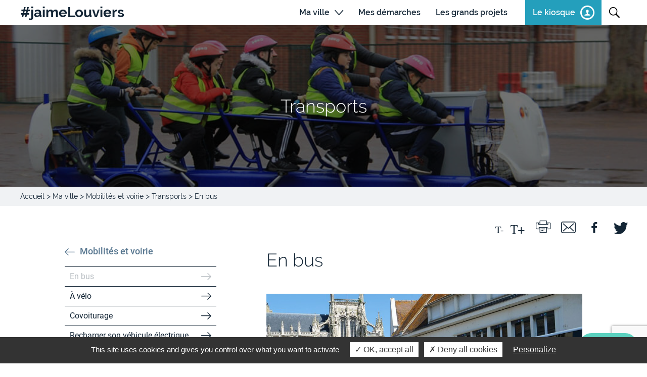

--- FILE ---
content_type: text/html; charset=UTF-8
request_url: https://www.ville-louviers.fr/ma-ville/mobilite-voirie/transports/en-bus/
body_size: 19125
content:
<!doctype html>
<html class="html" lang="fr-FR" prefix="og: https://ogp.me/ns#">
	<head>
    <meta charset="utf-8">
    <!-- Always force latest IE rendering engine (even in intranet) & Chrome Frame. Remove this if you use the .htaccess -->
    <meta http-equiv="X-UA-Compatible" content="IE=edge,chrome=1">
    <title>En bus - Ville de Louviers</title>
    <!-- Meta description ajoutée par l'extension Yoast SEO -->
    <meta name="viewport" content="width=device-width, initial-scale=1">

    <!-- Favicon -->

    
<!-- Open Graph Meta Tags generated by MashShare 3.8.4 - https://mashshare.net -->
<meta property="og:type" content="article" /> 
<meta property="og:title" content="En bus" />
<meta property="og:description" content="SEMO, ma mobilité en Seine-Eure    ▶️ Sur le site officiel &quot;SEMO, ma mobilité en Seine-Eure&quot;.    Les services Semo    Connect, les lignes qui desservent le territoire.Junior, les lignes dédiés au transport des enfants vers leur écoles.Flexi, les solutions de" />
<meta property="og:image" content="https://www.ville-louviers.fr/content/uploads/2024/07/BUS-SEMO_COYP-DEPECHE-LOUVIERS.jpg" />
<meta property="og:url" content="https://www.ville-louviers.fr/ma-ville/mobilite-voirie/transports/en-bus/" />
<meta property="og:site_name" content="Ville de Louviers" />
<meta property="article:publisher" content="https://www.facebook.com/villedelouviers/" />
<meta property="article:published_time" content="2025-11-13T12:03:45+01:00" />
<meta property="article:modified_time" content="2025-12-05T11:33:30+01:00" />
<meta property="og:updated_time" content="2025-12-05T11:33:30+01:00" />
<!-- Open Graph Meta Tags generated by MashShare 3.8.4 - https://www.mashshare.net -->
<!-- Twitter Card generated by MashShare 3.8.4 - https://www.mashshare.net -->
<meta property="og:image:width" content="1044" />
<meta property="og:image:height" content="694" />
<meta name="twitter:card" content="summary_large_image">
<meta name="twitter:title" content="En bus">
<meta name="twitter:description" content="SEMO, ma mobilité en Seine-Eure    ▶️ Sur le site officiel &quot;SEMO, ma mobilité en Seine-Eure&quot;.    Les services Semo    Connect, les lignes qui desservent le territoire.Junior, les lignes dédiés au transport des enfants vers leur écoles.Flexi, les solutions de">
<meta name="twitter:image" content="https://www.ville-louviers.fr/content/uploads/2024/07/BUS-SEMO_COYP-DEPECHE-LOUVIERS.jpg">
<meta name="twitter:site" content="@villedelouviers">
<!-- Twitter Card generated by MashShare 3.8.4 - https://www.mashshare.net -->


<!-- SEO par Rank Math - https://s.rankmath.com/home -->
<meta name="description" content="L’établissement Transdev Urbain Seine Eure gère le réseau de transports en commun semo de l’Agglomération Seine-Eure. Déplacez-vous en bus semo."/>
<meta name="robots" content="follow, index, max-snippet:-1, max-video-preview:-1, max-image-preview:large"/>
<link rel="canonical" href="https://www.ville-louviers.fr/ma-ville/mobilite-voirie/transports/en-bus/" />
<meta property="og:locale" content="fr_FR" />
<meta property="og:type" content="article" />
<meta property="og:title" content="En bus - Ville de Louviers" />
<meta property="og:description" content="L’établissement Transdev Urbain Seine Eure gère le réseau de transports en commun semo de l’Agglomération Seine-Eure. Déplacez-vous en bus semo." />
<meta property="og:url" content="https://www.ville-louviers.fr/ma-ville/mobilite-voirie/transports/en-bus/" />
<meta property="og:site_name" content="Ville de Louviers" />
<meta property="og:updated_time" content="2025-12-05T11:33:30+01:00" />
<meta property="og:image" content="https://www.ville-louviers.fr/content/uploads/2024/07/BUS-SEMO_COYP-DEPECHE-LOUVIERS.jpg" />
<meta property="og:image:secure_url" content="https://www.ville-louviers.fr/content/uploads/2024/07/BUS-SEMO_COYP-DEPECHE-LOUVIERS.jpg" />
<meta property="og:image:width" content="1044" />
<meta property="og:image:height" content="694" />
<meta property="og:image:alt" content="bus" />
<meta property="og:image:type" content="image/jpeg" />
<meta property="article:published_time" content="2025-11-13T12:03:45+01:00" />
<meta property="article:modified_time" content="2025-12-05T11:33:30+01:00" />
<meta name="twitter:card" content="summary_large_image" />
<meta name="twitter:title" content="En bus - Ville de Louviers" />
<meta name="twitter:description" content="L’établissement Transdev Urbain Seine Eure gère le réseau de transports en commun semo de l’Agglomération Seine-Eure. Déplacez-vous en bus semo." />
<meta name="twitter:image" content="https://www.ville-louviers.fr/content/uploads/2024/07/BUS-SEMO_COYP-DEPECHE-LOUVIERS.jpg" />
<meta name="twitter:label1" content="Temps de lecture" />
<meta name="twitter:data1" content="Moins d’une minute" />
<script type="application/ld+json" class="rank-math-schema">{"@context":"https://schema.org","@graph":[{"@type":["Organization"],"@id":"https://www.ville-louviers.fr/#organization","name":"Ville de Louviers","url":"https://www.ville-louviers.fr","email":"olivier.goujon@ville-louviers.fr","openingHours":["Monday,Tuesday,Wednesday,Thursday,Friday,Saturday,Sunday 09:00-17:00"]},{"@type":"WebSite","@id":"https://www.ville-louviers.fr/#website","url":"https://www.ville-louviers.fr","name":"Ville de Louviers","publisher":{"@id":"https://www.ville-louviers.fr/#organization"},"inLanguage":"fr-FR"},{"@type":"ImageObject","@id":"https://www.ville-louviers.fr/content/uploads/2024/07/BUS-SEMO_COYP-DEPECHE-LOUVIERS.jpg","url":"https://www.ville-louviers.fr/content/uploads/2024/07/BUS-SEMO_COYP-DEPECHE-LOUVIERS.jpg","width":"1044","height":"694","inLanguage":"fr-FR"},{"@type":"WebPage","@id":"https://www.ville-louviers.fr/ma-ville/mobilite-voirie/transports/en-bus/#webpage","url":"https://www.ville-louviers.fr/ma-ville/mobilite-voirie/transports/en-bus/","name":"En bus - Ville de Louviers","datePublished":"2025-11-13T12:03:45+01:00","dateModified":"2025-12-05T11:33:30+01:00","isPartOf":{"@id":"https://www.ville-louviers.fr/#website"},"primaryImageOfPage":{"@id":"https://www.ville-louviers.fr/content/uploads/2024/07/BUS-SEMO_COYP-DEPECHE-LOUVIERS.jpg"},"inLanguage":"fr-FR"},{"@type":"Article","headline":"En bus - Ville de Louviers","datePublished":"2025-11-13T12:03:45+01:00","dateModified":"2025-12-05T11:33:30+01:00","author":{"@type":"Person","name":"shield"},"description":"L\u2019\u00e9tablissement Transdev Urbain Seine Eure g\u00e8re le r\u00e9seau de transports en commun semo de l\u2019Agglom\u00e9ration Seine-Eure. D\u00e9placez-vous en bus semo.","name":"En bus - Ville de Louviers","@id":"https://www.ville-louviers.fr/ma-ville/mobilite-voirie/transports/en-bus/#schema-203985","isPartOf":{"@id":"https://www.ville-louviers.fr/ma-ville/mobilite-voirie/transports/en-bus/#webpage"},"publisher":{"@id":"https://www.ville-louviers.fr/#organization"},"image":{"@id":"https://www.ville-louviers.fr/content/uploads/2024/07/BUS-SEMO_COYP-DEPECHE-LOUVIERS.jpg"},"inLanguage":"fr-FR","mainEntityOfPage":{"@id":"https://www.ville-louviers.fr/ma-ville/mobilite-voirie/transports/en-bus/#webpage"}}]}</script>
<!-- /Extension Rank Math WordPress SEO -->

<link rel='dns-prefetch' href='//www.google.com' />
<link rel='dns-prefetch' href='//fonts.googleapis.com' />
<link rel='dns-prefetch' href='//s.w.org' />
<link rel="alternate" type="application/rss+xml" title="Ville de Louviers &raquo; Flux" href="https://www.ville-louviers.fr/feed/" />
<link rel="alternate" type="application/rss+xml" title="Ville de Louviers &raquo; Flux des commentaires" href="https://www.ville-louviers.fr/comments/feed/" />
<script type="text/javascript">
window._wpemojiSettings = {"baseUrl":"https:\/\/s.w.org\/images\/core\/emoji\/14.0.0\/72x72\/","ext":".png","svgUrl":"https:\/\/s.w.org\/images\/core\/emoji\/14.0.0\/svg\/","svgExt":".svg","source":{"concatemoji":"https:\/\/www.ville-louviers.fr\/wp\/wp-includes\/js\/wp-emoji-release.min.js?ver=6.0.3"}};
/*! This file is auto-generated */
!function(e,a,t){var n,r,o,i=a.createElement("canvas"),p=i.getContext&&i.getContext("2d");function s(e,t){var a=String.fromCharCode,e=(p.clearRect(0,0,i.width,i.height),p.fillText(a.apply(this,e),0,0),i.toDataURL());return p.clearRect(0,0,i.width,i.height),p.fillText(a.apply(this,t),0,0),e===i.toDataURL()}function c(e){var t=a.createElement("script");t.src=e,t.defer=t.type="text/javascript",a.getElementsByTagName("head")[0].appendChild(t)}for(o=Array("flag","emoji"),t.supports={everything:!0,everythingExceptFlag:!0},r=0;r<o.length;r++)t.supports[o[r]]=function(e){if(!p||!p.fillText)return!1;switch(p.textBaseline="top",p.font="600 32px Arial",e){case"flag":return s([127987,65039,8205,9895,65039],[127987,65039,8203,9895,65039])?!1:!s([55356,56826,55356,56819],[55356,56826,8203,55356,56819])&&!s([55356,57332,56128,56423,56128,56418,56128,56421,56128,56430,56128,56423,56128,56447],[55356,57332,8203,56128,56423,8203,56128,56418,8203,56128,56421,8203,56128,56430,8203,56128,56423,8203,56128,56447]);case"emoji":return!s([129777,127995,8205,129778,127999],[129777,127995,8203,129778,127999])}return!1}(o[r]),t.supports.everything=t.supports.everything&&t.supports[o[r]],"flag"!==o[r]&&(t.supports.everythingExceptFlag=t.supports.everythingExceptFlag&&t.supports[o[r]]);t.supports.everythingExceptFlag=t.supports.everythingExceptFlag&&!t.supports.flag,t.DOMReady=!1,t.readyCallback=function(){t.DOMReady=!0},t.supports.everything||(n=function(){t.readyCallback()},a.addEventListener?(a.addEventListener("DOMContentLoaded",n,!1),e.addEventListener("load",n,!1)):(e.attachEvent("onload",n),a.attachEvent("onreadystatechange",function(){"complete"===a.readyState&&t.readyCallback()})),(e=t.source||{}).concatemoji?c(e.concatemoji):e.wpemoji&&e.twemoji&&(c(e.twemoji),c(e.wpemoji)))}(window,document,window._wpemojiSettings);
</script>
<style type="text/css">
img.wp-smiley,
img.emoji {
	display: inline !important;
	border: none !important;
	box-shadow: none !important;
	height: 1em !important;
	width: 1em !important;
	margin: 0 0.07em !important;
	vertical-align: -0.1em !important;
	background: none !important;
	padding: 0 !important;
}
</style>
	<link rel='stylesheet' id='wp-block-library-css'  href='https://www.ville-louviers.fr/wp/wp-includes/css/dist/block-library/style.min.css?ver=6.0.3' type='text/css' media='all' />
<style id='global-styles-inline-css' type='text/css'>
body{--wp--preset--color--black: #000000;--wp--preset--color--cyan-bluish-gray: #abb8c3;--wp--preset--color--white: #ffffff;--wp--preset--color--pale-pink: #f78da7;--wp--preset--color--vivid-red: #cf2e2e;--wp--preset--color--luminous-vivid-orange: #ff6900;--wp--preset--color--luminous-vivid-amber: #fcb900;--wp--preset--color--light-green-cyan: #7bdcb5;--wp--preset--color--vivid-green-cyan: #00d084;--wp--preset--color--pale-cyan-blue: #8ed1fc;--wp--preset--color--vivid-cyan-blue: #0693e3;--wp--preset--color--vivid-purple: #9b51e0;--wp--preset--gradient--vivid-cyan-blue-to-vivid-purple: linear-gradient(135deg,rgba(6,147,227,1) 0%,rgb(155,81,224) 100%);--wp--preset--gradient--light-green-cyan-to-vivid-green-cyan: linear-gradient(135deg,rgb(122,220,180) 0%,rgb(0,208,130) 100%);--wp--preset--gradient--luminous-vivid-amber-to-luminous-vivid-orange: linear-gradient(135deg,rgba(252,185,0,1) 0%,rgba(255,105,0,1) 100%);--wp--preset--gradient--luminous-vivid-orange-to-vivid-red: linear-gradient(135deg,rgba(255,105,0,1) 0%,rgb(207,46,46) 100%);--wp--preset--gradient--very-light-gray-to-cyan-bluish-gray: linear-gradient(135deg,rgb(238,238,238) 0%,rgb(169,184,195) 100%);--wp--preset--gradient--cool-to-warm-spectrum: linear-gradient(135deg,rgb(74,234,220) 0%,rgb(151,120,209) 20%,rgb(207,42,186) 40%,rgb(238,44,130) 60%,rgb(251,105,98) 80%,rgb(254,248,76) 100%);--wp--preset--gradient--blush-light-purple: linear-gradient(135deg,rgb(255,206,236) 0%,rgb(152,150,240) 100%);--wp--preset--gradient--blush-bordeaux: linear-gradient(135deg,rgb(254,205,165) 0%,rgb(254,45,45) 50%,rgb(107,0,62) 100%);--wp--preset--gradient--luminous-dusk: linear-gradient(135deg,rgb(255,203,112) 0%,rgb(199,81,192) 50%,rgb(65,88,208) 100%);--wp--preset--gradient--pale-ocean: linear-gradient(135deg,rgb(255,245,203) 0%,rgb(182,227,212) 50%,rgb(51,167,181) 100%);--wp--preset--gradient--electric-grass: linear-gradient(135deg,rgb(202,248,128) 0%,rgb(113,206,126) 100%);--wp--preset--gradient--midnight: linear-gradient(135deg,rgb(2,3,129) 0%,rgb(40,116,252) 100%);--wp--preset--duotone--dark-grayscale: url('#wp-duotone-dark-grayscale');--wp--preset--duotone--grayscale: url('#wp-duotone-grayscale');--wp--preset--duotone--purple-yellow: url('#wp-duotone-purple-yellow');--wp--preset--duotone--blue-red: url('#wp-duotone-blue-red');--wp--preset--duotone--midnight: url('#wp-duotone-midnight');--wp--preset--duotone--magenta-yellow: url('#wp-duotone-magenta-yellow');--wp--preset--duotone--purple-green: url('#wp-duotone-purple-green');--wp--preset--duotone--blue-orange: url('#wp-duotone-blue-orange');--wp--preset--font-size--small: 13px;--wp--preset--font-size--medium: 20px;--wp--preset--font-size--large: 36px;--wp--preset--font-size--x-large: 42px;}.has-black-color{color: var(--wp--preset--color--black) !important;}.has-cyan-bluish-gray-color{color: var(--wp--preset--color--cyan-bluish-gray) !important;}.has-white-color{color: var(--wp--preset--color--white) !important;}.has-pale-pink-color{color: var(--wp--preset--color--pale-pink) !important;}.has-vivid-red-color{color: var(--wp--preset--color--vivid-red) !important;}.has-luminous-vivid-orange-color{color: var(--wp--preset--color--luminous-vivid-orange) !important;}.has-luminous-vivid-amber-color{color: var(--wp--preset--color--luminous-vivid-amber) !important;}.has-light-green-cyan-color{color: var(--wp--preset--color--light-green-cyan) !important;}.has-vivid-green-cyan-color{color: var(--wp--preset--color--vivid-green-cyan) !important;}.has-pale-cyan-blue-color{color: var(--wp--preset--color--pale-cyan-blue) !important;}.has-vivid-cyan-blue-color{color: var(--wp--preset--color--vivid-cyan-blue) !important;}.has-vivid-purple-color{color: var(--wp--preset--color--vivid-purple) !important;}.has-black-background-color{background-color: var(--wp--preset--color--black) !important;}.has-cyan-bluish-gray-background-color{background-color: var(--wp--preset--color--cyan-bluish-gray) !important;}.has-white-background-color{background-color: var(--wp--preset--color--white) !important;}.has-pale-pink-background-color{background-color: var(--wp--preset--color--pale-pink) !important;}.has-vivid-red-background-color{background-color: var(--wp--preset--color--vivid-red) !important;}.has-luminous-vivid-orange-background-color{background-color: var(--wp--preset--color--luminous-vivid-orange) !important;}.has-luminous-vivid-amber-background-color{background-color: var(--wp--preset--color--luminous-vivid-amber) !important;}.has-light-green-cyan-background-color{background-color: var(--wp--preset--color--light-green-cyan) !important;}.has-vivid-green-cyan-background-color{background-color: var(--wp--preset--color--vivid-green-cyan) !important;}.has-pale-cyan-blue-background-color{background-color: var(--wp--preset--color--pale-cyan-blue) !important;}.has-vivid-cyan-blue-background-color{background-color: var(--wp--preset--color--vivid-cyan-blue) !important;}.has-vivid-purple-background-color{background-color: var(--wp--preset--color--vivid-purple) !important;}.has-black-border-color{border-color: var(--wp--preset--color--black) !important;}.has-cyan-bluish-gray-border-color{border-color: var(--wp--preset--color--cyan-bluish-gray) !important;}.has-white-border-color{border-color: var(--wp--preset--color--white) !important;}.has-pale-pink-border-color{border-color: var(--wp--preset--color--pale-pink) !important;}.has-vivid-red-border-color{border-color: var(--wp--preset--color--vivid-red) !important;}.has-luminous-vivid-orange-border-color{border-color: var(--wp--preset--color--luminous-vivid-orange) !important;}.has-luminous-vivid-amber-border-color{border-color: var(--wp--preset--color--luminous-vivid-amber) !important;}.has-light-green-cyan-border-color{border-color: var(--wp--preset--color--light-green-cyan) !important;}.has-vivid-green-cyan-border-color{border-color: var(--wp--preset--color--vivid-green-cyan) !important;}.has-pale-cyan-blue-border-color{border-color: var(--wp--preset--color--pale-cyan-blue) !important;}.has-vivid-cyan-blue-border-color{border-color: var(--wp--preset--color--vivid-cyan-blue) !important;}.has-vivid-purple-border-color{border-color: var(--wp--preset--color--vivid-purple) !important;}.has-vivid-cyan-blue-to-vivid-purple-gradient-background{background: var(--wp--preset--gradient--vivid-cyan-blue-to-vivid-purple) !important;}.has-light-green-cyan-to-vivid-green-cyan-gradient-background{background: var(--wp--preset--gradient--light-green-cyan-to-vivid-green-cyan) !important;}.has-luminous-vivid-amber-to-luminous-vivid-orange-gradient-background{background: var(--wp--preset--gradient--luminous-vivid-amber-to-luminous-vivid-orange) !important;}.has-luminous-vivid-orange-to-vivid-red-gradient-background{background: var(--wp--preset--gradient--luminous-vivid-orange-to-vivid-red) !important;}.has-very-light-gray-to-cyan-bluish-gray-gradient-background{background: var(--wp--preset--gradient--very-light-gray-to-cyan-bluish-gray) !important;}.has-cool-to-warm-spectrum-gradient-background{background: var(--wp--preset--gradient--cool-to-warm-spectrum) !important;}.has-blush-light-purple-gradient-background{background: var(--wp--preset--gradient--blush-light-purple) !important;}.has-blush-bordeaux-gradient-background{background: var(--wp--preset--gradient--blush-bordeaux) !important;}.has-luminous-dusk-gradient-background{background: var(--wp--preset--gradient--luminous-dusk) !important;}.has-pale-ocean-gradient-background{background: var(--wp--preset--gradient--pale-ocean) !important;}.has-electric-grass-gradient-background{background: var(--wp--preset--gradient--electric-grass) !important;}.has-midnight-gradient-background{background: var(--wp--preset--gradient--midnight) !important;}.has-small-font-size{font-size: var(--wp--preset--font-size--small) !important;}.has-medium-font-size{font-size: var(--wp--preset--font-size--medium) !important;}.has-large-font-size{font-size: var(--wp--preset--font-size--large) !important;}.has-x-large-font-size{font-size: var(--wp--preset--font-size--x-large) !important;}
</style>
<link rel='stylesheet' id='allow-webp-image-css'  href='https://www.ville-louviers.fr/content/plugins/allow-webp-image/public/css/allow-webp-image-public.css?ver=1.0.1' type='text/css' media='all' />
<link rel='stylesheet' id='contact-form-7-css'  href='https://www.ville-louviers.fr/content/plugins/contact-form-7/includes/css/styles.css?ver=5.6.2' type='text/css' media='all' />
<link rel='stylesheet' id='mashsb-styles-css'  href='https://www.ville-louviers.fr/content/plugins/mashsharer/assets/css/mashsb.min.css?ver=3.8.4' type='text/css' media='all' />
<style id='mashsb-styles-inline-css' type='text/css'>
.mashsb-count {color:#cccccc;}[class^="mashicon-"] .text, [class*=" mashicon-"] .text{
    text-indent: -9999px !important;
    line-height: 0px;
    display: block;
    } 
    [class^="mashicon-"] .text:after, [class*=" mashicon-"] .text:after {
        content: "" !important;
        text-indent: 0;
        font-size:13px;
        display: block !important;
    }
    [class^="mashicon-"], [class*=" mashicon-"] {
        width:25%;
        text-align: center !important;
    }
    [class^="mashicon-"] .icon:before, [class*=" mashicon-"] .icon:before {
        float:none;
        margin-right: 0;
    }
    .mashsb-buttons a{
       margin-right: 3px;
       margin-bottom:3px;
       min-width: 0;
       width: 41px;
    }
    .onoffswitch, 
    .onoffswitch-inner:before, 
    .onoffswitch-inner:after 
    .onoffswitch2,
    .onoffswitch2-inner:before, 
    .onoffswitch2-inner:after  {
        margin-right: 0px;
        width: 41px;
        line-height: 41px;
    }
</style>
<link rel='stylesheet' id='qubely-bundle-css'  href='https://www.ville-louviers.fr/content/plugins/qubely/assets/css/qubely.bundle.min.css?ver=1.8.4' type='text/css' media='all' />
<link rel='stylesheet' id='qubely-font-awesome-css'  href='https://www.ville-louviers.fr/content/plugins/qubely/assets/css/font-awesome.min.css?ver=1.8.4' type='text/css' media='all' />
<link rel='stylesheet' id='qubely-google-fonts-css'  href='//fonts.googleapis.com/css?family=Roboto%3A100%2C100italic%2C200%2C200italic%2C300%2C300italic%2C400%2C400italic%2C500%2C500italic%2C600%2C600italic%2C700%2C700italic%2C800%2C800italic%2C900%2C900italic%7C&#038;ver=1.8.4' type='text/css' media='all' />
<link rel='stylesheet' id='dashicons-css'  href='https://www.ville-louviers.fr/wp/wp-includes/css/dashicons.min.css?ver=6.0.3' type='text/css' media='all' />
<link rel='stylesheet' id='wp_mailjet_subscribe_widget-widget-front-styles-css'  href='https://www.ville-louviers.fr/content/plugins/mailjet-for-wordpress/src/widget/css/front-widget.css?ver=5.2.25' type='text/css' media='all' />
<link rel='stylesheet' id='fancybox-css'  href='https://www.ville-louviers.fr/content/plugins/easy-fancybox/css/jquery.fancybox.min.css?ver=1.3.24' type='text/css' media='screen' />
<link rel='stylesheet' id='algolia-autocomplete-css'  href='https://www.ville-louviers.fr/content/plugins/search-by-algolia-instant-relevant-results/includes/../css/algolia-autocomplete.css?ver=2.11.3' type='text/css' media='screen' />
<link rel='stylesheet' id='all-css'  href='https://www.ville-louviers.fr/content/themes/louviers/build/css/app.css' type='text/css' media='all' />
<script type='text/javascript' src='https://www.ville-louviers.fr/wp/wp-includes/js/jquery/jquery.min.js?ver=3.6.0' id='jquery-core-js'></script>
<script type='text/javascript' src='https://www.ville-louviers.fr/wp/wp-includes/js/jquery/jquery-migrate.min.js?ver=3.3.2' id='jquery-migrate-js'></script>
<script type='text/javascript' src='https://www.ville-louviers.fr/content/plugins/allow-webp-image/public/js/allow-webp-image-public.js?ver=1.0.1' id='allow-webp-image-js'></script>
<script type='text/javascript' id='qubely_local_script-js-extra'>
/* <![CDATA[ */
var qubely_urls = {"plugin":"https:\/\/www.ville-louviers.fr\/content\/plugins\/qubely\/","ajax":"https:\/\/www.ville-louviers.fr\/wp\/wp-admin\/admin-ajax.php","nonce":"155e18b816","actual_url":".ville-louviers.fr\/wp"};
/* ]]> */
</script>
<script type='text/javascript' id='qubely_container_width-js-extra'>
/* <![CDATA[ */
var qubely_container_width = {"sm":"540","md":"720","lg":"960","xl":"1140"};
/* ]]> */
</script>
<script type='text/javascript' src='https://www.ville-louviers.fr/wp/wp-includes/js/underscore.min.js?ver=1.13.3' id='underscore-js'></script>
<script type='text/javascript' id='wp-util-js-extra'>
/* <![CDATA[ */
var _wpUtilSettings = {"ajax":{"url":"\/wp\/wp-admin\/admin-ajax.php"}};
/* ]]> */
</script>
<script type='text/javascript' src='https://www.ville-louviers.fr/wp/wp-includes/js/wp-util.min.js?ver=6.0.3' id='wp-util-js'></script>
<script type='text/javascript' src='https://www.ville-louviers.fr/content/plugins/search-by-algolia-instant-relevant-results/includes/../js/algoliasearch/algoliasearch.jquery.min.js?ver=2.11.3' id='algolia-search-js'></script>
<script type='text/javascript' src='https://www.ville-louviers.fr/content/plugins/search-by-algolia-instant-relevant-results/includes/../js/autocomplete.js/autocomplete.min.js?ver=2.11.3' id='algolia-autocomplete-js'></script>
<script type='text/javascript' src='https://www.ville-louviers.fr/content/plugins/search-by-algolia-instant-relevant-results/includes/../js/autocomplete-noconflict.js?ver=2.11.3' id='algolia-autocomplete-noconflict-js'></script>
<link rel="https://api.w.org/" href="https://www.ville-louviers.fr/wp-json/" /><link rel="alternate" type="application/json" href="https://www.ville-louviers.fr/wp-json/wp/v2/pages/187" /><link rel='shortlink' href='https://www.ville-louviers.fr/?p=187' />
<link rel="alternate" type="application/json+oembed" href="https://www.ville-louviers.fr/wp-json/oembed/1.0/embed?url=https%3A%2F%2Fwww.ville-louviers.fr%2Fma-ville%2Fmobilite-voirie%2Ftransports%2Fen-bus%2F" />
<link rel="alternate" type="text/xml+oembed" href="https://www.ville-louviers.fr/wp-json/oembed/1.0/embed?url=https%3A%2F%2Fwww.ville-louviers.fr%2Fma-ville%2Fmobilite-voirie%2Ftransports%2Fen-bus%2F&#038;format=xml" />
<script type="text/javascript">var algolia = {"debug":false,"application_id":"45PNJX3WT4","search_api_key":"eebfeb79c0b9b721a3bdd33e79c903b5","powered_by_enabled":false,"query":"","autocomplete":{"sources":[{"index_id":"posts_page","index_name":"wp_posts_page","label":"Pages","admin_name":"Pages","position":1,"max_suggestions":5,"tmpl_suggestion":"autocomplete-post-suggestion","enabled":true},{"index_id":"posts_post","index_name":"wp_posts_post","label":"Articles","admin_name":"Articles","position":2,"max_suggestions":5,"tmpl_suggestion":"autocomplete-post-suggestion","enabled":true},{"index_id":"searchable_posts","index_name":"wp_searchable_posts","label":"All posts","admin_name":"All posts","position":10,"max_suggestions":5,"tmpl_suggestion":"autocomplete-post-suggestion","enabled":true},{"index_id":"posts_louviers-2014-2020","index_name":"wp_posts_louviers-2014-2020","label":"Projets","admin_name":"Projets","position":10,"max_suggestions":5,"tmpl_suggestion":"autocomplete-post-suggestion","enabled":true}],"input_selector":"input[name='s']:not('.no-autocomplete')"},"indices":{"searchable_posts":{"name":"wp_searchable_posts","id":"searchable_posts","enabled":true,"replicas":[]},"posts_post":{"name":"wp_posts_post","id":"posts_post","enabled":true,"replicas":[]},"posts_page":{"name":"wp_posts_page","id":"posts_page","enabled":true,"replicas":[]},"posts_louviers-2014-2020":{"name":"wp_posts_louviers-2014-2020","id":"posts_louviers-2014-2020","enabled":true,"replicas":[]}}};</script><link rel="icon" href="https://www.ville-louviers.fr/content/uploads/2019/05/cropped-00_Logo-512-Louviers°_°2019-32x32.jpg" sizes="32x32" />
<link rel="icon" href="https://www.ville-louviers.fr/content/uploads/2019/05/cropped-00_Logo-512-Louviers°_°2019-192x192.jpg" sizes="192x192" />
<link rel="apple-touch-icon" href="https://www.ville-louviers.fr/content/uploads/2019/05/cropped-00_Logo-512-Louviers°_°2019-180x180.jpg" />
<meta name="msapplication-TileImage" content="https://www.ville-louviers.fr/content/uploads/2019/05/cropped-00_Logo-512-Louviers°_°2019-270x270.jpg" />
<style type="text/css">:root {--qubely-color-1:#696CFF;--qubely-color-2:#04C3EC;--qubely-color-3:#363636;--qubely-color-4:#BBC0D4;--qubely-color-5:#FFFFFF;}:root{--qubely-typo1-font-size:60px;--qubely-typo1-line-height:80px;--qubely-typo1-letter-spacing:0px;}@media (max-width: 991px) {:root{--qubely-typo1-letter-spacing:0px;}} :root{--qubely-typo1-font-family:'Roboto',sans-serif;--qubely-typo1-font-weight:700;--qubely-typo1-font-style:normal;}:root{--qubely-typo2-font-size:48px;--qubely-typo2-line-height:64px;--qubely-typo2-letter-spacing:0px;}@media (max-width: 991px) {:root{--qubely-typo2-letter-spacing:0px;}} :root{--qubely-typo2-font-family:'Roboto',sans-serif;--qubely-typo2-font-weight:700;--qubely-typo2-font-style:normal;}:root{--qubely-typo3-font-size:36px;--qubely-typo3-line-height:48px;--qubely-typo3-letter-spacing:0px;}@media (max-width: 991px) {:root{--qubely-typo3-letter-spacing:0px;}} :root{--qubely-typo3-font-family:'Roboto',sans-serif;--qubely-typo3-font-weight:700;--qubely-typo3-font-style:normal;}:root{--qubely-typo4-font-size:30px;--qubely-typo4-line-height:36px;--qubely-typo4-letter-spacing:0px;}@media (max-width: 991px) {:root{--qubely-typo4-letter-spacing:0px;}} :root{--qubely-typo4-font-family:'Roboto',sans-serif;--qubely-typo4-font-weight:700;--qubely-typo4-font-style:normal;}:root{--qubely-typo5-font-size:18px;--qubely-typo5-line-height:28px;--qubely-typo5-letter-spacing:0px;}@media (max-width: 991px) {:root{--qubely-typo5-letter-spacing:0px;}} :root{--qubely-typo5-font-family:'Roboto',sans-serif;--qubely-typo5-font-weight:700;--qubely-typo5-font-style:normal;}:root{--qubely-typo6-font-size:16px;--qubely-typo6-line-height:24px;--qubely-typo6-letter-spacing:0px;}@media (max-width: 991px) {:root{--qubely-typo6-letter-spacing:0px;}} :root{--qubely-typo6-font-family:'Roboto',sans-serif;--qubely-typo6-font-weight:700;--qubely-typo6-font-style:normal;}:root{--qubely-typo7-font-size:18px;--qubely-typo7-line-height:24px;--qubely-typo7-letter-spacing:0px;}@media (max-width: 991px) {:root{--qubely-typo7-letter-spacing:0px;}} :root{--qubely-typo7-font-family:'Roboto',sans-serif;}:root{--qubely-typo8-font-size:14px;--qubely-typo8-line-height:22px;--qubely-typo8-letter-spacing:0px;}@media (max-width: 991px) {:root{--qubely-typo8-letter-spacing:0px;}} :root{--qubely-typo8-font-family:'Roboto',sans-serif;}:root{--qubely-typo9-font-size:16px;--qubely-typo9-line-height:19px;--qubely-typo9-letter-spacing:3px;}@media (max-width: 991px) {:root{--qubely-typo9-letter-spacing:0px;}} :root{--qubely-typo9-font-family:'Roboto',sans-serif;--qubely-typo9-font-weight:700;--qubely-typo9-font-style:normal;--qubely-typo9-text-transform:uppercase;}:root{--qubely-typo10-font-size:14px;--qubely-typo10-line-height:19px;--qubely-typo10-letter-spacing:3px;}@media (max-width: 991px) {:root{--qubely-typo10-letter-spacing:0px;}} :root{--qubely-typo10-font-family:'Roboto',sans-serif;--qubely-typo10-font-weight:700;--qubely-typo10-font-style:normal;--qubely-typo10-text-transform:uppercase;}@media (min-width: 576px){.qubely-section .qubely-container{max-width: 540px;}}@media (min-width: 768px){.qubely-section .qubely-container{max-width: 720px;}}@media (min-width: 992px){.qubely-section .qubely-container{max-width: 960px;}}@media (min-width: 1200px){.qubely-section .qubely-container{max-width: 1140px;}}.qubely-block-9a9380 .qubely-block-btn-anchor{border-radius:4px;}.qubely-block-9a9380 .qubely-block-btn-wrapper { margin-bottom: 8px; }.qubely-block-9a9380{padding-top:30px;padding-bottom:10px;}.qubely-block-9a9380 .qubely-info-box-media {width: 86px;} .qubely-block-9a9380 .qubely-info-box-media img {width: 100%;}.qubely-block-9a9380 .qubely-info-box-media, .qubely-block-9a9380 .qubely-info-box-media img{border-radius:5px;}.qubely-block-9a9380 .qubely-info-box-media {margin-right: 20px;}.qubely-block-9a9380 .qubely-info-box-title{font-size:24px;}.qubely-block-9a9380 .qubely-info-box-title-inner {margin-bottom: 10px;}.qubely-block-9a9380 .qubely-block-info-box .qubely-info-box-sub-title{font-size:16px;}.qubely-block-9a9380 .qubely-block-info-box .qubely-separator-type-css {width: 60px;} .qubely-block-9a9380 .qubely-block-info-box .qubely-separator-type-svg svg {width: 60px;}.qubely-block-9a9380 .qubely-separator {margin-bottom: 10px;}.qubely-block-9a9380 .qubely-info-box-text{font-size:16px;}.qubely-block-9a9380 .qubely-info-box-body .qubely-info-box-text {margin-bottom: 0;}.qubely-block-9a9380 {position:relative;}.qubely-block-9a9380 {z-index:0;}.qubely-block-9a9380 .qubely-block-btn-anchor {width:auto !important}.qubely-block-9a9380 .qubely-block-btn-anchor { color:#000; }.qubely-block-9a9380 .qubely-block-btn-anchor:hover { color:#fff; }.qubely-block-9a9380 .qubely-block-btn-anchor{background-image: none; background-color: var(--qubely-color-1);}.qubely-block-9a9380 .qubely-block-btn-anchor:before{background-image: none; background-color: var(--qubely-color-2);}.qubely-block-9a9380 .qubely-block-btn-anchor{border-width:1px;border-color:  var(--qubely-color-1); border-style: solid;}.qubely-block-9a9380 .qubely-block-btn-anchor:hover {border-color: var(--qubely-color-2);}.qubely-block-9a9380 .qubely-info-box-media .qubely-info-box-image:not(.qubely-image-placeholder) {height: auto;}.qubely-block-9a9380 .qubely-block-info-box:hover .qubely-info-box-media { border-color: #e5e5e5;}.qubely-block-9a9380 .qubely-info-box-title{}.qubely-block-9a9380 .qubely-block-info-box .qubely-info-box-sub-title{}.qubely-block-9a9380 .qubely-block-info-box .qubely-separator-type-css {border-top-style: zigzag_large;}.qubely-block-9a9380 .qubely-block-info-box .qubely-separator-type-svg svg .qubely-separator-stroke {stroke: #249fbc;} .qubely-block-9a9380 .qubely-block-info-box svg .qubely-separator-fill {fill: #249fbc;} .qubely-block-9a9380 .qubely-block-info-box .qubely-separator-type-css {border-top-color: #249fbc;}.qubely-block-9a9380 .qubely-block-info-box .qubely-separator-type-svg svg .qubely-separator-stroke {stroke-width: 3px;} .qubely-block-9a9380 .qubely-block-info-box .qubely-separator-type-css {border-top-width: 3px;}.qubely-block-9a9380 .qubely-info-box-text{}.qubely-block-9a9380 .qubely-block-info-box{border-radius:0px }.qubely-block-9a9380 .qubely-block-info-box:hover { border-color: #e5e5e5;}.qubely-block-9c9a70{padding-top:10px;padding-bottom:10px;}.qubely-block-9c9a70 .qubely-block-divider > div { border-top-width: 2px;}.qubely-block-9c9a70 .qubely-block-divider > div { width: 280px;} .qubely-block-9c9a70 .qubely-block-divider svg { width: 280px;}.qubely-block-9c9a70 {text-align: center;}.qubely-block-9c9a70 {position:relative;}.qubely-block-9c9a70 {z-index:0;}.qubely-block-9c9a70 .qubely-block-divider > div { border-top-color: #249fbc; } .qubely-block-9c9a70 .qubely-block-divider path { fill: #249fbc; } .qubely-block-9c9a70 .qubely-block-divider circle { stroke: #249fbc; }  .qubely-block-9c9a70 .qubely-block-divider ellipse { stroke: #249fbc; fill: #249fbc; }</style><script type="text/html" id="tmpl-autocomplete-header">
  <div class="autocomplete-header">
	<div class="autocomplete-header-title">{{{ data.label }}}</div>
	<div class="clear"></div>
  </div>
</script>

<script type="text/html" id="tmpl-autocomplete-post-suggestion">
  <a class="suggestion-link" href="{{ data.permalink }}" title="{{ data.post_title }}">
	<# if ( data.images.thumbnail ) { #>
	  <img class="suggestion-post-thumbnail" src="{{ data.images.thumbnail.url }}" alt="{{ data.post_title }}">
	  <# } #>
		<div class="suggestion-post-attributes">
		  <span class="suggestion-post-title">{{{ data._highlightResult.post_title.value }}}</span>
		  <# if ( data._snippetResult['content'] ) { #>
			<span class="suggestion-post-content">{{{ data._snippetResult['content'].value }}}</span>
			<# } #>
		</div>
  </a>
</script>

<script type="text/html" id="tmpl-autocomplete-term-suggestion">
  <a class="suggestion-link" href="{{ data.permalink }}" title="{{ data.name }}">
	<svg viewBox="0 0 21 21" width="21" height="21">
	  <svg width="21" height="21" viewBox="0 0 21 21">
		<path
			d="M4.662 8.72l-1.23 1.23c-.682.682-.68 1.792.004 2.477l5.135 5.135c.7.693 1.8.688 2.48.005l1.23-1.23 5.35-5.346c.31-.31.54-.92.51-1.36l-.32-4.29c-.09-1.09-1.05-2.06-2.15-2.14l-4.3-.33c-.43-.03-1.05.2-1.36.51l-.79.8-2.27 2.28-2.28 2.27zm9.826-.98c.69 0 1.25-.56 1.25-1.25s-.56-1.25-1.25-1.25-1.25.56-1.25 1.25.56 1.25 1.25 1.25z"
			fill-rule="evenodd"></path>
	  </svg>
	</svg>
	<span class="suggestion-post-title">{{{ data._highlightResult.name.value }}}</span>
  </a>
</script>

<script type="text/html" id="tmpl-autocomplete-user-suggestion">
  <a class="suggestion-link user-suggestion-link" href="{{ data.posts_url }}" title="{{ data.display_name }}">
	<# if ( data.avatar_url ) { #>
	  <img class="suggestion-user-thumbnail" src="{{ data.avatar_url }}" alt="{{ data.display_name }}">
	  <# } #>

		<span class="suggestion-post-title">{{{ data._highlightResult.display_name.value }}}</span>
  </a>
</script>

<script type="text/html" id="tmpl-autocomplete-footer">
  <div class="autocomplete-footer">
	<div class="autocomplete-footer-branding">
	  <a href="#" class="algolia-powered-by-link" title="Algolia">
		<svg width="130" viewBox="0 0 130 18" xmlns="http://www.w3.org/2000/svg">
		  <title>Search by Algolia</title>
		  <defs>
			<linearGradient x1="-36.868%" y1="134.936%" x2="129.432%" y2="-27.7%" id="a">
			  <stop stop-color="#00AEFF" offset="0%"/>
			  <stop stop-color="#3369E7" offset="100%"/>
			</linearGradient>
		  </defs>
		  <g fill="none" fill-rule="evenodd">
			<path
				d="M59.399.022h13.299a2.372 2.372 0 0 1 2.377 2.364V15.62a2.372 2.372 0 0 1-2.377 2.364H59.399a2.372 2.372 0 0 1-2.377-2.364V2.381A2.368 2.368 0 0 1 59.399.022z"
				fill="url(#a)"/>
			<path
				d="M66.257 4.56c-2.815 0-5.1 2.272-5.1 5.078 0 2.806 2.284 5.072 5.1 5.072 2.815 0 5.1-2.272 5.1-5.078 0-2.806-2.279-5.072-5.1-5.072zm0 8.652c-1.983 0-3.593-1.602-3.593-3.574 0-1.972 1.61-3.574 3.593-3.574 1.983 0 3.593 1.602 3.593 3.574a3.582 3.582 0 0 1-3.593 3.574zm0-6.418v2.664c0 .076.082.131.153.093l2.377-1.226c.055-.027.071-.093.044-.147a2.96 2.96 0 0 0-2.465-1.487c-.055 0-.11.044-.11.104l.001-.001zm-3.33-1.956l-.312-.311a.783.783 0 0 0-1.106 0l-.372.37a.773.773 0 0 0 0 1.101l.307.305c.049.049.121.038.164-.011.181-.245.378-.479.597-.697.225-.223.455-.42.707-.599.055-.033.06-.109.016-.158h-.001zm5.001-.806v-.616a.781.781 0 0 0-.783-.779h-1.824a.78.78 0 0 0-.783.779v.632c0 .071.066.12.137.104a5.736 5.736 0 0 1 1.588-.223c.52 0 1.035.071 1.534.207a.106.106 0 0 0 .131-.104z"
				fill="#FFF"/>
			<path
				d="M102.162 13.762c0 1.455-.372 2.517-1.123 3.193-.75.676-1.895 1.013-3.44 1.013-.564 0-1.736-.109-2.673-.316l.345-1.689c.783.163 1.819.207 2.361.207.86 0 1.473-.174 1.84-.523.367-.349.548-.866.548-1.553v-.349a6.374 6.374 0 0 1-.838.316 4.151 4.151 0 0 1-1.194.158 4.515 4.515 0 0 1-1.616-.278 3.385 3.385 0 0 1-1.254-.817 3.744 3.744 0 0 1-.811-1.351c-.192-.539-.29-1.504-.29-2.212 0-.665.104-1.498.307-2.054a3.925 3.925 0 0 1 .904-1.433 4.124 4.124 0 0 1 1.441-.926 5.31 5.31 0 0 1 1.945-.365c.696 0 1.337.087 1.961.191a15.86 15.86 0 0 1 1.588.332v8.456h-.001zm-5.954-4.206c0 .893.197 1.885.592 2.299.394.414.904.621 1.528.621.34 0 .663-.049.964-.142a2.75 2.75 0 0 0 .734-.332v-5.29a8.531 8.531 0 0 0-1.413-.18c-.778-.022-1.369.294-1.786.801-.411.507-.619 1.395-.619 2.223zm16.12 0c0 .719-.104 1.264-.318 1.858a4.389 4.389 0 0 1-.904 1.52c-.389.42-.854.746-1.402.975-.548.229-1.391.36-1.813.36-.422-.005-1.26-.125-1.802-.36a4.088 4.088 0 0 1-1.397-.975 4.486 4.486 0 0 1-.909-1.52 5.037 5.037 0 0 1-.329-1.858c0-.719.099-1.411.318-1.999.219-.588.526-1.09.92-1.509.394-.42.865-.741 1.402-.97a4.547 4.547 0 0 1 1.786-.338 4.69 4.69 0 0 1 1.791.338c.548.229 1.019.55 1.402.97.389.42.69.921.909 1.509.23.588.345 1.28.345 1.999h.001zm-2.191.005c0-.921-.203-1.689-.597-2.223-.394-.539-.948-.806-1.654-.806-.707 0-1.26.267-1.654.806-.394.539-.586 1.302-.586 2.223 0 .932.197 1.558.592 2.098.394.545.948.812 1.654.812.707 0 1.26-.272 1.654-.812.394-.545.592-1.166.592-2.098h-.001zm6.962 4.707c-3.511.016-3.511-2.822-3.511-3.274L113.583.926l2.142-.338v10.003c0 .256 0 1.88 1.375 1.885v1.792h-.001zm3.774 0h-2.153V5.072l2.153-.338v9.534zm-1.079-10.542c.718 0 1.304-.578 1.304-1.291 0-.714-.581-1.291-1.304-1.291-.723 0-1.304.578-1.304 1.291 0 .714.586 1.291 1.304 1.291zm6.431 1.013c.707 0 1.304.087 1.786.262.482.174.871.42 1.156.73.285.311.488.735.608 1.182.126.447.186.937.186 1.476v5.481a25.24 25.24 0 0 1-1.495.251c-.668.098-1.419.147-2.251.147a6.829 6.829 0 0 1-1.517-.158 3.213 3.213 0 0 1-1.178-.507 2.455 2.455 0 0 1-.761-.904c-.181-.37-.274-.893-.274-1.438 0-.523.104-.855.307-1.215.208-.36.487-.654.838-.883a3.609 3.609 0 0 1 1.227-.49 7.073 7.073 0 0 1 2.202-.103c.263.027.537.076.833.147v-.349c0-.245-.027-.479-.088-.697a1.486 1.486 0 0 0-.307-.583c-.148-.169-.34-.3-.581-.392a2.536 2.536 0 0 0-.915-.163c-.493 0-.942.06-1.353.131-.411.071-.75.153-1.008.245l-.257-1.749c.268-.093.668-.185 1.183-.278a9.335 9.335 0 0 1 1.66-.142l-.001-.001zm.181 7.731c.657 0 1.145-.038 1.484-.104v-2.168a5.097 5.097 0 0 0-1.978-.104c-.241.033-.46.098-.652.191a1.167 1.167 0 0 0-.466.392c-.121.169-.175.267-.175.523 0 .501.175.79.493.981.323.196.75.289 1.293.289h.001zM84.109 4.794c.707 0 1.304.087 1.786.262.482.174.871.42 1.156.73.29.316.487.735.608 1.182.126.447.186.937.186 1.476v5.481a25.24 25.24 0 0 1-1.495.251c-.668.098-1.419.147-2.251.147a6.829 6.829 0 0 1-1.517-.158 3.213 3.213 0 0 1-1.178-.507 2.455 2.455 0 0 1-.761-.904c-.181-.37-.274-.893-.274-1.438 0-.523.104-.855.307-1.215.208-.36.487-.654.838-.883a3.609 3.609 0 0 1 1.227-.49 7.073 7.073 0 0 1 2.202-.103c.257.027.537.076.833.147v-.349c0-.245-.027-.479-.088-.697a1.486 1.486 0 0 0-.307-.583c-.148-.169-.34-.3-.581-.392a2.536 2.536 0 0 0-.915-.163c-.493 0-.942.06-1.353.131-.411.071-.75.153-1.008.245l-.257-1.749c.268-.093.668-.185 1.183-.278a8.89 8.89 0 0 1 1.66-.142l-.001-.001zm.186 7.736c.657 0 1.145-.038 1.484-.104v-2.168a5.097 5.097 0 0 0-1.978-.104c-.241.033-.46.098-.652.191a1.167 1.167 0 0 0-.466.392c-.121.169-.175.267-.175.523 0 .501.175.79.493.981.318.191.75.289 1.293.289h.001zm8.682 1.738c-3.511.016-3.511-2.822-3.511-3.274L89.461.926l2.142-.338v10.003c0 .256 0 1.88 1.375 1.885v1.792h-.001z"
				fill="#182359"/>
			<path
				d="M5.027 11.025c0 .698-.252 1.246-.757 1.644-.505.397-1.201.596-2.089.596-.888 0-1.615-.138-2.181-.414v-1.214c.358.168.739.301 1.141.397.403.097.778.145 1.125.145.508 0 .884-.097 1.125-.29a.945.945 0 0 0 .363-.779.978.978 0 0 0-.333-.747c-.222-.204-.68-.446-1.375-.725-.716-.29-1.221-.621-1.515-.994-.294-.372-.44-.82-.44-1.343 0-.655.233-1.171.698-1.547.466-.376 1.09-.564 1.875-.564.752 0 1.5.165 2.245.494l-.408 1.047c-.698-.294-1.321-.44-1.869-.44-.415 0-.73.09-.945.271a.89.89 0 0 0-.322.717c0 .204.043.379.129.524.086.145.227.282.424.411.197.129.551.299 1.063.51.577.24.999.464 1.268.671.269.208.466.442.591.704.125.261.188.569.188.924l-.001.002zm3.98 2.24c-.924 0-1.646-.269-2.167-.808-.521-.539-.782-1.281-.782-2.226 0-.97.242-1.733.725-2.288.483-.555 1.148-.833 1.993-.833.784 0 1.404.238 1.858.714.455.476.682 1.132.682 1.966v.682H7.357c.018.577.174 1.02.467 1.329.294.31.707.465 1.241.465.351 0 .678-.033.98-.099a5.1 5.1 0 0 0 .975-.33v1.026a3.865 3.865 0 0 1-.935.312 5.723 5.723 0 0 1-1.08.091l.002-.001zm-.231-5.199c-.401 0-.722.127-.964.381s-.386.625-.432 1.112h2.696c-.007-.491-.125-.862-.354-1.115-.229-.252-.544-.379-.945-.379l-.001.001zm7.692 5.092l-.252-.827h-.043c-.286.362-.575.608-.865.739-.29.131-.662.196-1.117.196-.584 0-1.039-.158-1.367-.473-.328-.315-.491-.761-.491-1.337 0-.612.227-1.074.682-1.386.455-.312 1.148-.482 2.079-.51l1.026-.032v-.317c0-.38-.089-.663-.266-.851-.177-.188-.452-.282-.824-.282-.304 0-.596.045-.876.134a6.68 6.68 0 0 0-.806.317l-.408-.902a4.414 4.414 0 0 1 1.058-.384 4.856 4.856 0 0 1 1.085-.132c.756 0 1.326.165 1.711.494.385.329.577.847.577 1.552v4.002h-.902l-.001-.001zm-1.88-.859c.458 0 .826-.128 1.104-.384.278-.256.416-.615.416-1.077v-.516l-.763.032c-.594.021-1.027.121-1.297.298s-.406.448-.406.814c0 .265.079.47.236.615.158.145.394.218.709.218h.001zm7.557-5.189c.254 0 .464.018.628.054l-.124 1.176a2.383 2.383 0 0 0-.559-.064c-.505 0-.914.165-1.227.494-.313.329-.47.757-.47 1.284v3.105h-1.262V7.218h.988l.167 1.047h.064c.197-.354.454-.636.771-.843a1.83 1.83 0 0 1 1.023-.312h.001zm4.125 6.155c-.899 0-1.582-.262-2.049-.787-.467-.525-.701-1.277-.701-2.259 0-.999.244-1.767.733-2.304.489-.537 1.195-.806 2.119-.806.627 0 1.191.116 1.692.349l-.381 1.015c-.534-.208-.974-.312-1.321-.312-1.028 0-1.542.682-1.542 2.046 0 .666.128 1.166.384 1.501.256.335.631.502 1.125.502a3.23 3.23 0 0 0 1.595-.419v1.101a2.53 2.53 0 0 1-.722.285 4.356 4.356 0 0 1-.932.086v.002zm8.277-.107h-1.268V9.506c0-.458-.092-.8-.277-1.026-.184-.226-.477-.338-.878-.338-.53 0-.919.158-1.168.475-.249.317-.373.848-.373 1.593v2.949h-1.262V4.801h1.262v2.122c0 .34-.021.704-.064 1.09h.081a1.76 1.76 0 0 1 .717-.666c.306-.158.663-.236 1.072-.236 1.439 0 2.159.725 2.159 2.175v3.873l-.001-.001zm7.649-6.048c.741 0 1.319.269 1.732.806.414.537.62 1.291.62 2.261 0 .974-.209 1.732-.628 2.275-.419.542-1.001.814-1.746.814-.752 0-1.336-.27-1.751-.811h-.086l-.231.704h-.945V4.801h1.262v1.987l-.021.655-.032.553h.054c.401-.591.992-.886 1.772-.886zm-.328 1.031c-.508 0-.875.149-1.098.448-.224.299-.339.799-.346 1.501v.086c0 .723.115 1.247.344 1.571.229.324.603.486 1.123.486.448 0 .787-.177 1.018-.532.231-.354.346-.867.346-1.536 0-1.35-.462-2.025-1.386-2.025l-.001.001zm3.244-.924h1.375l1.209 3.368c.183.48.304.931.365 1.354h.043c.032-.197.091-.436.177-.717.086-.281.541-1.616 1.364-4.004h1.364l-2.541 6.73c-.462 1.235-1.232 1.853-2.31 1.853-.279 0-.551-.03-.816-.091v-.999c.19.043.406.064.65.064.609 0 1.037-.353 1.284-1.058l.22-.559-2.385-5.941h.001z"
				fill="#1D3657"/>
		  </g>
		</svg>
	  </a>
	</div>
  </div>
</script>

<script type="text/html" id="tmpl-autocomplete-empty">
  <div class="autocomplete-empty">
	  No results matched your query 	<span class="empty-query">"{{ data.query }}"</span>
  </div>
</script>

<script type="text/javascript">
  jQuery(function () {
	/* init Algolia client */
	var client = algoliasearch(algolia.application_id, algolia.search_api_key);

	/* setup default sources */
	var sources = [];
	jQuery.each(algolia.autocomplete.sources, function (i, config) {
	  var suggestion_template = wp.template(config['tmpl_suggestion']);
	  sources.push({
		source: algoliaAutocomplete.sources.hits(client.initIndex(config['index_name']), {
		  hitsPerPage: config['max_suggestions'],
		  attributesToSnippet: [
			'content:10'
		  ],
		  highlightPreTag: '__ais-highlight__',
		  highlightPostTag: '__/ais-highlight__'
		}),
		templates: {
		  header: function () {
			return wp.template('autocomplete-header')({
			  label: _.escape(config['label'])
			});
		  },
		  suggestion: function (hit) {
      if(hit.escaped === true) {
        return suggestion_template(hit);
      }
      hit.escaped = true;

			for (var key in hit._highlightResult) {
			  /* We do not deal with arrays. */
			  if (typeof hit._highlightResult[key].value !== 'string') {
				continue;
			  }
			  hit._highlightResult[key].value = _.escape(hit._highlightResult[key].value);
			  hit._highlightResult[key].value = hit._highlightResult[key].value.replace(/__ais-highlight__/g, '<em>').replace(/__\/ais-highlight__/g, '</em>');
			}

			for (var key in hit._snippetResult) {
			  /* We do not deal with arrays. */
			  if (typeof hit._snippetResult[key].value !== 'string') {
				continue;
			  }

			  hit._snippetResult[key].value = _.escape(hit._snippetResult[key].value);
			  hit._snippetResult[key].value = hit._snippetResult[key].value.replace(/__ais-highlight__/g, '<em>').replace(/__\/ais-highlight__/g, '</em>');
			}

			return suggestion_template(hit);
		  }
		}
	  });

	});

	/* Setup dropdown menus */
	jQuery(algolia.autocomplete.input_selector).each(function (i) {
	  var $searchInput = jQuery(this);

	  var config = {
		debug: algolia.debug,
		hint: false,
		openOnFocus: true,
		appendTo: 'body',
		templates: {
		  empty: wp.template('autocomplete-empty')
		}
	  };

	  if (algolia.powered_by_enabled) {
		config.templates.footer = wp.template('autocomplete-footer');
	  }

	  /* Instantiate autocomplete.js */
	  var autocomplete = algoliaAutocomplete($searchInput[0], config, sources)
	  .on('autocomplete:selected', function (e, suggestion) {
		/* Redirect the user when we detect a suggestion selection. */
		window.location.href = suggestion.permalink;
	  });

	  /* Force the dropdown to be re-drawn on scroll to handle fixed containers. */
	  jQuery(window).scroll(function() {
		if(autocomplete.autocomplete.getWrapper().style.display === "block") {
		  autocomplete.autocomplete.close();
		  autocomplete.autocomplete.open();
		}
	  });
	});

	jQuery(document).on("click", ".algolia-powered-by-link", function (e) {
	  e.preventDefault();
	  window.location = "https://www.algolia.com/?utm_source=WordPress&utm_medium=extension&utm_content=" + window.location.hostname + "&utm_campaign=poweredby";
	});
  });
</script>


    <script defer data-domain="ville-louviers.fr" src="https://plausible.tech-asuwish.fr/js/plausible.js"></script>
</head>	<body class="page-template-default page page-id-187 page-child parent-pageid-308 qubely qubely-frontend" data-template="base.twig">
    	<header>
    <div class="blk-content">
        <a class="link-home" href="https://www.ville-louviers.fr">#jaimeLouviers</a>
        <div class="hamburger hamburger--slider">
            <div class="hamburger-box">
                <div class="hamburger-inner"></div>
            </div>
        </div>
        <div class="blk-right">
                <ul class="menu menu-header">
                    <li class=" menu-item menu-item-type-custom menu-item-object-custom menu-item-17 menu-item-has-children">
                                    <div>Ma ville</div>
                                    <ul class="sub-menu">
                    <li class=" menu-item menu-item-type-post_type menu-item-object-page menu-item-286">
                                    <a target="" href="https://www.ville-louviers.fr/ma-ville/louviers-municipalite/">Louviers et la municipalité</a>
                                            </li>
                    <li class=" menu-item menu-item-type-post_type menu-item-object-page current-page-ancestor menu-item-287">
                                    <a target="" href="https://www.ville-louviers.fr/ma-ville/mobilite-voirie/">Mobilités et voirie</a>
                                            </li>
                    <li class=" menu-item menu-item-type-post_type menu-item-object-page menu-item-289">
                                    <a target="" href="https://www.ville-louviers.fr/ma-ville/sante-environnement/">Seniors, santé</a>
                                            </li>
                    <li class=" menu-item menu-item-type-post_type menu-item-object-page menu-item-290">
                                    <a target="" href="https://www.ville-louviers.fr/ma-ville/enfance-education-jeunesse/">Éducation, enfance, jeunesse</a>
                                            </li>
                    <li class=" menu-item menu-item-type-post_type menu-item-object-page menu-item-293">
                                    <a target="" href="https://www.ville-louviers.fr/ma-ville/action-sociale/">Action sociale, solidarités</a>
                                            </li>
                    <li class=" menu-item menu-item-type-post_type menu-item-object-page menu-item-1529">
                                    <a target="" href="https://www.ville-louviers.fr/ma-ville/securite-proximite/">Sécurité, proximité</a>
                                            </li>
                    <li class=" menu-item menu-item-type-post_type menu-item-object-page menu-item-291">
                                    <a target="" href="https://www.ville-louviers.fr/ma-ville/culture/">Vie culturelle</a>
                                            </li>
                    <li class=" menu-item menu-item-type-post_type menu-item-object-page menu-item-292">
                                    <a target="" href="https://www.ville-louviers.fr/ma-ville/activites-sportives/">Les activités sportives</a>
                                            </li>
                    <li class=" menu-item menu-item-type-post_type menu-item-object-page menu-item-1686">
                                    <a target="" href="https://www.ville-louviers.fr/ma-ville/grands-rendez-vous/">Les grands rendez-vous</a>
                                            </li>
            </ul>
            </li>
                    <li class=" menu-item menu-item-type-post_type menu-item-object-page menu-item-320">
                                    <a target="" href="https://www.ville-louviers.fr/mes-demarches/">Mes démarches</a>
                                            </li>
                    <li class=" menu-item menu-item-type-post_type menu-item-object-page menu-item-331">
                                    <a target="" href="https://www.ville-louviers.fr/louviers-2014-2020/">Les grands projets</a>
                                            </li>
            </ul>
                <ul class="menu menu-kiosque">
                    <li class=" menu-item menu-item-type-custom menu-item-object-custom menu-item-30">
                                    <a target="_blank" href="https://kiosque.ville-louviers.fr/production/kiosque/portail/portail_de_fond.php">Le kiosque</a>
                                            </li>
            </ul>
                    <form role="search" method="get" action="/" class="searchForm">
            <div class="fldItem">
                <input type="text" class="fld fldText" placeholder="Bienvenue, que recherchez-vous ?" name="s" value="" name="s">
            </div>
            <button type="submit"></button>
        </form>
                    <div class="blk-mobile">
                Suivez-nous
                    <ul class="menu menu-rs">
                    <li class="facebook menu-item menu-item-type-custom menu-item-object-custom menu-item-138">
                                    <a target="_blank" href="https://www.facebook.com/villedelouviers">Facebook</a>
                                            </li>
                    <li class="twitter menu-item menu-item-type-custom menu-item-object-custom menu-item-124">
                                    <a target="_blank" href="https://twitter.com/villedelouviers">Twitter</a>
                                            </li>
                    <li class="instagram menu-item menu-item-type-custom menu-item-object-custom menu-item-123">
                                    <a target="_blank" href="https://www.instagram.com/louviers">Instagram</a>
                                            </li>
                    <li class="youtube menu-item menu-item-type-custom menu-item-object-custom menu-item-122">
                                    <a target="_blank" href="https://www.youtube.com/@villedelouviers">Youtube</a>
                                            </li>
                    <li class=" menu-item menu-item-type-custom menu-item-object-custom menu-item-19778">
                                    <a target="" href="https://www.linkedin.com/company/louviers">Linkedin</a>
                                            </li>
            </ul>
                    <ul class="menu menu-nous-contacter">
                    <li class=" menu-item menu-item-type-post_type menu-item-object-page menu-item-321">
                                    <a target="" href="https://www.ville-louviers.fr/nous-contacter/">Nous contacter</a>
                                            </li>
            </ul>
            </div>
        </div>
    </div>
</header>
                                <div class="blk-title" style="background: url('https://www.ville-louviers.fr/content/uploads/2019/08/S’Cool-Bus-à-Louviers.jpg') no-repeat center; background-size: cover;">
    <div class="overlay"></div>
    <h1>Transports</h1>
</div>
    <div class="blk-breadcrumbs">
    <div class="blk-content">
        <!-- Breadcrumb NavXT 7.1.0 -->
<span property="itemListElement" typeof="ListItem"><a property="item" typeof="WebPage" title="Go to Accueil." href="https://www.ville-louviers.fr" class="home"><span property="name">Accueil</span></a><meta property="position" content="1"></span> &gt; <span property="itemListElement" typeof="ListItem"><a property="item" typeof="WebPage" title="Go to Ma ville." href="https://www.ville-louviers.fr/ma-ville/" class="post post-page"><span property="name">Ma ville</span></a><meta property="position" content="2"></span> &gt; <span property="itemListElement" typeof="ListItem"><a property="item" typeof="WebPage" title="Go to Mobilités et voirie." href="https://www.ville-louviers.fr/ma-ville/mobilite-voirie/" class="post post-page"><span property="name">Mobilités et voirie</span></a><meta property="position" content="3"></span> &gt; <span property="itemListElement" typeof="ListItem"><a property="item" typeof="WebPage" title="Go to Transports." href="https://www.ville-louviers.fr/ma-ville/mobilite-voirie/transports/" class="post post-page"><span property="name">Transports</span></a><meta property="position" content="4"></span> &gt; <span class="post post-page current-item">En bus</span>
    </div>
</div>    <div class="accessibility">
    <div class="blk-content">
        <button class="btn-text-smaller"></button>
        <button class="btn-text-bigger"></button>
        <button class="btn-print"></button>
        <a class="btn-share" href="mailto:?Subject=En bus&amp;Body=J&#39;ai%20vu%20&#231;a%20et%20j&#39;ai%20pens&#233;%20&#224;%20toi%20!%20 https://www.ville-louviers.fr/ma-ville/mobilite-voirie/transports/en-bus/"></a>
        <aside class="mashsb-container mashsb-main "><div class="mashsb-box"><div class="mashsb-buttons"><a class="mashicon-facebook mash-small mashsb-noshadow" href="https://www.facebook.com/sharer.php?u=https%3A%2F%2Fwww.ville-louviers.fr%2Fma-ville%2Fmobilite-voirie%2Ftransports%2Fen-bus%2F" target="_top" rel="nofollow"><span class="icon"></span><span class="text">Partagé</span></a><a class="mashicon-twitter mash-small mashsb-noshadow" href="https://twitter.com/intent/tweet?text=En%20bus&url=https://www.ville-louviers.fr/ma-ville/mobilite-voirie/transports/en-bus/&via=villedelouviers" target="_top" rel="nofollow"><span class="icon"></span><span class="text">Tweet</span></a><div class="onoffswitch2 mash-small mashsb-noshadow" style="display:none;"></div></div></div>
                    <div style="clear:both;"></div><div class="mashsb-toggle-container"></div></aside>
            <!-- Share buttons made by mashshare.net - Version: 3.8.4-->
    </div>
</div>    <div class="main-content page-single ">
        <div class="blk-menu">
                                                                                <a href="https://www.ville-louviers.fr/ma-ville/mobilite-voirie/" class="btn-parent">Mobilités et voirie</a>
                        <div class="blk-menu-children">
                <div class="btn-current-page">En bus</div>
                <div class="blk-menu-other-page">
                    <div class="blk-menu-other-page-content">
                                                                                    <a class="btn-other-page" href="https://www.ville-louviers.fr/ma-ville/mobilite-voirie/transports/a-velo/">À vélo</a>
                            
                                                                                                                <a class="btn-other-page" href="https://www.ville-louviers.fr/ma-ville/mobilite-voirie/transports/covoiturage/">Covoiturage</a>
                            
                                                                                
                                                                                                                <a class="btn-other-page" href="https://www.ville-louviers.fr/ma-ville/mobilite-voirie/transports/recharger-son-vehicule-electrique/">Recharger son véhicule électrique</a>
                            
                                                                                                                <a class="btn-other-page" href="https://www.ville-louviers.fr/ma-ville/mobilite-voirie/transports/stationnement/">Le stationnement gratuit</a>
                            
                                                                        </div>
                </div>
            </div>
                    </div>
        <div class="blk-freetext">
							<aside class="mashsb-container mashsb-main "><div class="mashsb-box"><div class="mashsb-buttons"><a class="mashicon-facebook mash-small mashsb-noshadow" href="https://www.facebook.com/sharer.php?u=https%3A%2F%2Fwww.ville-louviers.fr%2Fma-ville%2Fmobilite-voirie%2Ftransports%2Fen-bus%2F" target="_top" rel="nofollow"><span class="icon"></span><span class="text">Partagé</span></a><a class="mashicon-twitter mash-small mashsb-noshadow" href="https://twitter.com/intent/tweet?text=En%20bus&url=https://www.ville-louviers.fr/ma-ville/mobilite-voirie/transports/en-bus/&via=villedelouviers" target="_top" rel="nofollow"><span class="icon"></span><span class="text">Tweet</span></a><div class="onoffswitch2 mash-small mashsb-noshadow" style="display:none;"></div></div></div>
                    <div style="clear:both;"></div><div class="mashsb-toggle-container"></div></aside>
            <!-- Share buttons made by mashshare.net - Version: 3.8.4-->
                                            <h2>En bus</h2>
                
<figure class="wp-block-image"><img loading="lazy" width="1024" height="576" src="https://www.ville-louviers.fr/content/uploads/2019/08/Autobus-Semo-1024x576.jpg" alt="bus Semo" class="wp-image-1785" srcset="https://www.ville-louviers.fr/content/uploads/2019/08/Autobus-Semo-1024x576.jpg 1024w, https://www.ville-louviers.fr/content/uploads/2019/08/Autobus-Semo-300x169.jpg 300w, https://www.ville-louviers.fr/content/uploads/2019/08/Autobus-Semo-768x432.jpg 768w, https://www.ville-louviers.fr/content/uploads/2019/08/Autobus-Semo.jpg 1080w" sizes="(max-width: 1024px) 100vw, 1024px" /></figure>



<h2>SEMO, ma mobilité en Seine-Eure</h2>



<p>▶️ Sur le site officiel « <a href="http://semo-mobilite.com/" target="_blank" aria-label="SEMO, ma mobilité en Seine-Eure (opens in a new tab)" rel="noreferrer noopener" class="rank-math-link"><strong>SEMO, ma mobilité en Seine-Eure</strong></a>« .</p>



<h3>Les services Semo</h3>



<ul><li><strong><a href="http://semo-mobilite.com/fr/itineraires/82" target="_blank" aria-label="Connect (opens in a new tab)" rel="noreferrer noopener" class="rank-math-link">Connect</a>,</strong> les lignes qui desservent le territoire.</li><li><strong><a href="http://semo-mobilite.com/fr/scolaires-lignes-horaires-informations/8" target="_blank" aria-label="Junior (opens in a new tab)" rel="noreferrer noopener" class="rank-math-link">Junior</a>,</strong> les lignes dédiés au transport des enfants vers leur écoles.</li><li><strong><a href="http://semo-mobilite.com/ftp/document/Plan%20du%20Flexi.pdf" target="_blank" aria-label="Flexi (opens in a new tab)" rel="noreferrer noopener" class="rank-math-link">Flexi</a>,</strong> les solutions de transport à la demande.</li></ul>



<h2>Pour aller plus loin en bus</h2>



<h3>Semo en connexion</h3>



<p>Il existe des lignes sur le réseau <strong>départemental</strong> et sur le réseau <strong>régional</strong> et des <strong>correspondance avec les trains.</strong></p>



<div class="wp-block-qubely-infobox qubely-block-9a9380"><div class="qubely-block-info-box  qubely-info-box-layout-2"><div class="qubely-info-box-media qubely-media-has-bg"><img class="qubely-info-box-image" src="https://www.ville-louviers.fr/content/uploads/2019/06/icon_plan.png" srcset="" alt=""/></div><div class="qubely-info-box-body"><div class="qubely-info-box-title-container qubely-has-separator qubely-separator-position-top"><div class="qubely-info-box-title-inner"><div class="qubely-separator qubely-separator-before"><span class="qubely-separator-type-svg qubely-separator-zigzag_large"><svg width="161" height="11" viewBox="0 0 161 11" xmlns="http://www.w3.org/2000/svg"><path d="M161 9c-8.05 0-8.05-7-16.099-7-8.043 0-8.043 7-16.088 7-8.047 0-8.047-7-16.095-7-8.05 0-8.05 7-16.097 7-8.045 0-8.045-7-16.095-7-8.05 0-8.05 7-16.099 7-8.047 0-8.047-7-16.092-7-8.05 0-8.05 7-16.104 7-8.059 0-8.059-7-16.116-7s-8.057 7-16.116 7" class="qubely-separator-stroke" fill="none"></path></svg></span></div><h2 class="qubely-info-box-title">Semo</h2></div></div><div class="qubely-info-box-content"><div class="qubely-info-box-text">6, rue de la Laiterie<br>27400&nbsp;Louviers<br>02 32 40 44 44<br><a href="https://www.semo-mobilite.fr" target="_blank" rel="noreferrer noopener">semo-mobilite.fr</a></div></div></div></div></div>



<div class="wp-block-qubely-divider qubely-block-9c9a70"><div class="qubely-block-divider "><svg xmlns="http://www.w3.org/2000/svg" viewBox="0 0 240 40" preserveAspectRatio="none"><path d="M117.7 13.5c-.5 0-.9.4-.9.9v4.8H70.3c-.5 0-.9.4-.9.9s.4.9.9.9h46.6v4.8c0 .5.4.9.9.9s.9-.4.9-.9V14.3c-.1-.5-.5-.8-1-.8zM169.7 19.1h-46.6v-4.8c0-.5-.4-.9-.9-.9s-.9.4-.9.9v11.4c0 .5.4.9.9.9s.9-.4.9-.9v-4.8h46.6c.5 0 .9-.4.9-.9s-.4-.9-.9-.9z"></path></svg></div></div>



<h2>Atoumob en Normandie</h2>



<p>Atoumod est une structure publique financée par 19 Autorités organisatrices de la mobilité normande. Son objectif : simplifier les déplacements en transports en commun en Normandie avec :</p>



<ul><li>calculateur d’itinéraires,</li><li>carte Atoumod,</li><li>application mobile,</li><li>abonnements…</li></ul>



<p>👉 En savoir plus : <a href="https://atoumod.fr" target="_blank" rel="noreferrer noopener">Voyager avec Atoumod</a></p>



<p>L’application NOMAD Car de la Région Normandie accompagne les usagers au quotidien et informe en temps réel de toute l’actualité transports du réseau routier et scolaire (conditions de circulation, offres promotionnelles, événements…).</p>

                    </div>
                                    <div class="blk-resources">
                                                                <a class="btn-resources-link" href="http://www.transbord.fr/" target="_blank">🚌 semo</a>
                                            <a class="btn-resources-link" href="http://www.transbord.fr/fr/fiches-horaires/1005" target="_blank">🕑 Horaires</a>
                                            <a class="btn-resources-link" href="http://www.transbord.fr/fr/titres-et-tarifs/71" target="_blank">💶 Tarifs</a>
                                            <a class="btn-resources-link" href="http://www.transbord.fr/fr/plans/9" target="_blank">🗺 Plan du réseau</a>
                                    </div>
                        </div>

        <div class="progress-container">
    <div class="progress-bar" id="myBar"></div>
</div>
<footer>
    <div class="blk-content">
    <div class="blk-left">
        <div class="blk-top">
            <img src="https://www.ville-louviers.fr/content/uploads/2019/04/logo-footer.png" />
        </div>
        <div class="blk-bottom">
            <p>Hôtel de Ville<br />
19 rue Pierre Mendès France<br />
CS 10621<br />
27406 Louviers Cedex</p>
<p><b>Tél. 02.32.09.58.58<br />
</b>Fax. 02.32.50.54.66</p>
<p><a class="btn-map" href="https://goo.gl/maps/YQKmmndao3p" target="_blank" rel="noopener">Accès</a></p>

        </div>
    </div>
    <div class="blk-middle">
        <div class="blk-top">
            Suivez-nous
                <ul class="menu menu-rs">
                    <li class="facebook menu-item menu-item-type-custom menu-item-object-custom menu-item-138">
                                    <a target="_blank" href="https://www.facebook.com/villedelouviers">Facebook</a>
                                            </li>
                    <li class="twitter menu-item menu-item-type-custom menu-item-object-custom menu-item-124">
                                    <a target="_blank" href="https://twitter.com/villedelouviers">Twitter</a>
                                            </li>
                    <li class="instagram menu-item menu-item-type-custom menu-item-object-custom menu-item-123">
                                    <a target="_blank" href="https://www.instagram.com/louviers">Instagram</a>
                                            </li>
                    <li class="youtube menu-item menu-item-type-custom menu-item-object-custom menu-item-122">
                                    <a target="_blank" href="https://www.youtube.com/@villedelouviers">Youtube</a>
                                            </li>
                    <li class=" menu-item menu-item-type-custom menu-item-object-custom menu-item-19778">
                                    <a target="" href="https://www.linkedin.com/company/louviers">Linkedin</a>
                                            </li>
            </ul>
        </div>
        <div class="blk-bottom">
            <p><b>Horaires d&rsquo;ouverture :<br />
</b><b>Lundi, mardi et mercredi</b><br />
de 9h à 12h30 et de 13h30 à 17h<br />
<b>Jeudi</b> de 9h à 12h30 et de 13h30 à 19h<br />
<b>Vendredi</b> de 13h30 à 17h<br />
<b>Samedi</b> de 9h à 12h</p>
<p><a class="btn-footer btn-contacter" href="/nous-contacter" rel="noopener">Nous contacter</a></p>

        </div>
    </div>
    <div class="blk-right">
        <div role="form" class="wpcf7" id="wpcf7-f137-o1" lang="fr-FR" dir="ltr">
<div class="screen-reader-response"><p role="status" aria-live="polite" aria-atomic="true"></p> <ul></ul></div>
<form action="/ma-ville/mobilite-voirie/transports/en-bus/#wpcf7-f137-o1" method="post" class="wpcf7-form init" novalidate="novalidate" data-status="init">
<div style="display: none;">
<input type="hidden" name="_wpcf7" value="137" />
<input type="hidden" name="_wpcf7_version" value="5.6.2" />
<input type="hidden" name="_wpcf7_locale" value="fr_FR" />
<input type="hidden" name="_wpcf7_unit_tag" value="wpcf7-f137-o1" />
<input type="hidden" name="_wpcf7_container_post" value="0" />
<input type="hidden" name="_wpcf7_posted_data_hash" value="" />
<input type="hidden" name="_wpcf7_recaptcha_response" value="" />
</div>
<p>ABONNEZ-VOUS À LA NEWSLETTER</p>
<div class="blk-email"><span class="wpcf7-form-control-wrap" data-name="your-email"><input type="email" name="your-email" value="" size="40" class="wpcf7-form-control wpcf7-text wpcf7-email wpcf7-validates-as-required wpcf7-validates-as-email" aria-required="true" aria-invalid="false" placeholder="Adresse email" /></span> <button type="submit"></button></div>
<p><span class="wpcf7-form-control-wrap" data-name="mailjet-opt-in"><span class="wpcf7-form-control wpcf7-acceptance"><span class="wpcf7-list-item"><label><input type="checkbox" name="mailjet-opt-in" value="1" aria-invalid="false" /><span class="wpcf7-list-item-label">En renseignant votre adresse email, vous acceptez explicitement de recevoir la newsletter destinée à vous informer sur les actions et projets de la Ville de Louviers et vous prenez connaissance de notre politique de confidentialité. Vous pouvez vous désinscrire à tout moment à l’aide des liens de désinscription ou en nous contactant à l’adresse communication@ville-louviers.fr.</span></label></span></span></span></p>
<div class="wpcf7-response-output" aria-hidden="true"></div></form></div>

    </div>
</div>
<div class="blk-bottom">
    <div class="blk-content">
            <ul class="menu menu-bottom">
                    <li class=" menu-item menu-item-type-custom menu-item-object-custom menu-item-140">
                                    <div>© Ville de Louviers - 2023</div>
                                            </li>
                    <li class=" menu-item menu-item-type-post_type menu-item-object-page menu-item-507">
                                    <a target="" href="https://www.ville-louviers.fr/logo-et-charte-graphique/">Charte graphique</a>
                                            </li>
                    <li class=" menu-item menu-item-type-post_type menu-item-object-page menu-item-501">
                                    <a target="" href="https://www.ville-louviers.fr/mentions-legales/">Mentions légales</a>
                                            </li>
                    <li class=" menu-item menu-item-type-post_type menu-item-object-page menu-item-1768">
                                    <a target="" href="https://www.ville-louviers.fr/plan-du-site/">Plan du site</a>
                                            </li>
                    <li class=" menu-item menu-item-type-post_type menu-item-object-page menu-item-502">
                                    <a target="" href="https://www.ville-louviers.fr/politique-de-confidentialite/">Politique de confidentialité</a>
                                            </li>
            </ul>
    </div>
</div>
</footer>

<script type='text/javascript' src='https://www.ville-louviers.fr/content/mu-plugins/wp-gdpr/static/front/tarteaucitron.js?ver=3.0.0' id='arcange-rgpd-front-tarteaucitron.js-js'></script>
<script type='text/javascript' src='https://www.ville-louviers.fr/wp/wp-includes/js/dist/vendor/regenerator-runtime.min.js?ver=0.13.9' id='regenerator-runtime-js'></script>
<script type='text/javascript' src='https://www.ville-louviers.fr/wp/wp-includes/js/dist/vendor/wp-polyfill.min.js?ver=3.15.0' id='wp-polyfill-js'></script>
<script type='text/javascript' id='contact-form-7-js-extra'>
/* <![CDATA[ */
var wpcf7 = {"api":{"root":"https:\/\/www.ville-louviers.fr\/wp-json\/","namespace":"contact-form-7\/v1"}};
/* ]]> */
</script>
<script type='text/javascript' src='https://www.ville-louviers.fr/content/plugins/contact-form-7/includes/js/index.js?ver=5.6.2' id='contact-form-7-js'></script>
<script type='text/javascript' id='mashsb-js-extra'>
/* <![CDATA[ */
var mashsb = {"shares":"0","round_shares":"1","animate_shares":"0","dynamic_buttons":"0","share_url":"https:\/\/www.ville-louviers.fr\/ma-ville\/mobilite-voirie\/transports\/en-bus\/","title":"En+bus","image":"https:\/\/www.ville-louviers.fr\/content\/uploads\/2024\/07\/BUS-SEMO_COYP-DEPECHE-LOUVIERS.jpg","desc":"SEMO, ma mobilit\u00e9 en Seine-Eure\n\n\n\n\u25b6\ufe0f Sur le site officiel \"SEMO, ma mobilit\u00e9 en Seine-Eure\".\n\n\n\nLes services Semo\n\n\n\nConnect, les lignes qui desservent le territoire.Junior, les lignes d\u00e9di\u00e9s au transport des enfants vers leur \u00e9coles.Flexi, les solutions de \u2026","hashtag":"@villedelouviers","subscribe":"content","subscribe_url":"","activestatus":"1","singular":"1","twitter_popup":"1","refresh":"0","nonce":"7e5d943589","postid":"187","servertime":"1769813227","ajaxurl":"https:\/\/www.ville-louviers.fr\/wp\/wp-admin\/admin-ajax.php"};
/* ]]> */
</script>
<script type='text/javascript' src='https://www.ville-louviers.fr/content/plugins/mashsharer/assets/js/mashsb.min.js?ver=3.8.4' id='mashsb-js'></script>
<script type='text/javascript' src='https://www.ville-louviers.fr/content/themes/louviers/build/js/../runtime.js' id='runtime-js'></script>
<script type='text/javascript' src='https://www.ville-louviers.fr/content/themes/louviers/build/js/app.js' id='app-js'></script>
<script type='text/javascript' id='wp_mailjet_subscribe_widget-front-script-js-extra'>
/* <![CDATA[ */
var mjWidget = {"ajax_url":"https:\/\/www.ville-louviers.fr\/wp\/wp-admin\/admin-ajax.php"};
/* ]]> */
</script>
<script type='text/javascript' src='https://www.ville-louviers.fr/content/plugins/mailjet-for-wordpress/src/widget/js/front-widget.js?ver=6.0.3' id='wp_mailjet_subscribe_widget-front-script-js'></script>
<script type='text/javascript' src='https://www.ville-louviers.fr/content/plugins/easy-fancybox/js/jquery.fancybox.min.js?ver=1.3.24' id='jquery-fancybox-js'></script>
<script type='text/javascript' id='jquery-fancybox-js-after'>
var fb_timeout, fb_opts={'overlayShow':true,'hideOnOverlayClick':true,'showCloseButton':true,'margin':20,'centerOnScroll':false,'enableEscapeButton':true,'autoScale':true };
if(typeof easy_fancybox_handler==='undefined'){
var easy_fancybox_handler=function(){
jQuery('.nofancybox,a.wp-block-file__button,a.pin-it-button,a[href*="pinterest.com/pin/create"],a[href*="facebook.com/share"],a[href*="twitter.com/share"]').addClass('nolightbox');
/* IMG */
var fb_IMG_select='a[href*=".jpg"]:not(.nolightbox,li.nolightbox>a),area[href*=".jpg"]:not(.nolightbox),a[href*=".jpeg"]:not(.nolightbox,li.nolightbox>a),area[href*=".jpeg"]:not(.nolightbox),a[href*=".png"]:not(.nolightbox,li.nolightbox>a),area[href*=".png"]:not(.nolightbox),a[href*=".webp"]:not(.nolightbox,li.nolightbox>a),area[href*=".webp"]:not(.nolightbox)';
jQuery(fb_IMG_select).addClass('fancybox image');
var fb_IMG_sections=jQuery('.gallery,.wp-block-gallery,.tiled-gallery,.wp-block-jetpack-tiled-gallery');
fb_IMG_sections.each(function(){jQuery(this).find(fb_IMG_select).attr('rel','gallery-'+fb_IMG_sections.index(this));});
jQuery('a.fancybox,area.fancybox,li.fancybox a').each(function(){jQuery(this).fancybox(jQuery.extend({},fb_opts,{'transitionIn':'elastic','easingIn':'easeOutBack','transitionOut':'elastic','easingOut':'easeInBack','opacity':false,'hideOnContentClick':false,'titleShow':true,'titlePosition':'over','titleFromAlt':true,'showNavArrows':true,'enableKeyboardNav':true,'cyclic':false}))});};
jQuery('a.fancybox-close').on('click',function(e){e.preventDefault();jQuery.fancybox.close()});
};
var easy_fancybox_auto=function(){setTimeout(function(){jQuery('#fancybox-auto').trigger('click')},1000);};
jQuery(easy_fancybox_handler);jQuery(document).on('post-load',easy_fancybox_handler);
jQuery(easy_fancybox_auto);
</script>
<script type='text/javascript' src='https://www.ville-louviers.fr/content/plugins/easy-fancybox/js/jquery.easing.min.js?ver=1.4.1' id='jquery-easing-js'></script>
<script type='text/javascript' src='https://www.ville-louviers.fr/content/plugins/easy-fancybox/js/jquery.mousewheel.min.js?ver=3.1.13' id='jquery-mousewheel-js'></script>
<script type='text/javascript' src='https://www.google.com/recaptcha/api.js?render=6LctPJ8qAAAAACSm8FXym5urHcg0oVUztWMYqjno&#038;ver=3.0' id='google-recaptcha-js'></script>
<script type='text/javascript' id='wpcf7-recaptcha-js-extra'>
/* <![CDATA[ */
var wpcf7_recaptcha = {"sitekey":"6LctPJ8qAAAAACSm8FXym5urHcg0oVUztWMYqjno","actions":{"homepage":"homepage","contactform":"contactform"}};
/* ]]> */
</script>
<script type='text/javascript' src='https://www.ville-louviers.fr/content/plugins/contact-form-7/modules/recaptcha/index.js?ver=5.6.2' id='wpcf7-recaptcha-js'></script>

<script type="text/javascript">

    tarteaucitron.init({
        "hashtag": "#cookies",
        "highPrivacy": true,
        "orientation": 'bottom',
        "adblocker": false,
        "showAlertSmall": false,
        "showIcon": false,
        "cookieslist": true,
        "removeCredit": false,
        "DenyAllCta": true,
        "handleBrowserDNTRequest": true,
    });

    tarteaucitron.user.analyticsUa = 'UA-59351658-1';
tarteaucitron.user.analyticsMore = function () {};
(tarteaucitron.job = tarteaucitron.job || []).push('analytics');
</script>



<!-- Start of  Zendesk Widget script -->
<script id="ze-snippet" src="https://static.zdassets.com/ekr/snippet.js?key=56a1981a-7ac7-45ea-be7a-0569c6e34a5a"> </script>
<!-- End of  Zendesk Widget script -->	</body>
</html>


--- FILE ---
content_type: text/html; charset=utf-8
request_url: https://www.google.com/recaptcha/api2/anchor?ar=1&k=6LctPJ8qAAAAACSm8FXym5urHcg0oVUztWMYqjno&co=aHR0cHM6Ly93d3cudmlsbGUtbG91dmllcnMuZnI6NDQz&hl=en&v=N67nZn4AqZkNcbeMu4prBgzg&size=invisible&anchor-ms=20000&execute-ms=30000&cb=ojgyevxfm1im
body_size: 48627
content:
<!DOCTYPE HTML><html dir="ltr" lang="en"><head><meta http-equiv="Content-Type" content="text/html; charset=UTF-8">
<meta http-equiv="X-UA-Compatible" content="IE=edge">
<title>reCAPTCHA</title>
<style type="text/css">
/* cyrillic-ext */
@font-face {
  font-family: 'Roboto';
  font-style: normal;
  font-weight: 400;
  font-stretch: 100%;
  src: url(//fonts.gstatic.com/s/roboto/v48/KFO7CnqEu92Fr1ME7kSn66aGLdTylUAMa3GUBHMdazTgWw.woff2) format('woff2');
  unicode-range: U+0460-052F, U+1C80-1C8A, U+20B4, U+2DE0-2DFF, U+A640-A69F, U+FE2E-FE2F;
}
/* cyrillic */
@font-face {
  font-family: 'Roboto';
  font-style: normal;
  font-weight: 400;
  font-stretch: 100%;
  src: url(//fonts.gstatic.com/s/roboto/v48/KFO7CnqEu92Fr1ME7kSn66aGLdTylUAMa3iUBHMdazTgWw.woff2) format('woff2');
  unicode-range: U+0301, U+0400-045F, U+0490-0491, U+04B0-04B1, U+2116;
}
/* greek-ext */
@font-face {
  font-family: 'Roboto';
  font-style: normal;
  font-weight: 400;
  font-stretch: 100%;
  src: url(//fonts.gstatic.com/s/roboto/v48/KFO7CnqEu92Fr1ME7kSn66aGLdTylUAMa3CUBHMdazTgWw.woff2) format('woff2');
  unicode-range: U+1F00-1FFF;
}
/* greek */
@font-face {
  font-family: 'Roboto';
  font-style: normal;
  font-weight: 400;
  font-stretch: 100%;
  src: url(//fonts.gstatic.com/s/roboto/v48/KFO7CnqEu92Fr1ME7kSn66aGLdTylUAMa3-UBHMdazTgWw.woff2) format('woff2');
  unicode-range: U+0370-0377, U+037A-037F, U+0384-038A, U+038C, U+038E-03A1, U+03A3-03FF;
}
/* math */
@font-face {
  font-family: 'Roboto';
  font-style: normal;
  font-weight: 400;
  font-stretch: 100%;
  src: url(//fonts.gstatic.com/s/roboto/v48/KFO7CnqEu92Fr1ME7kSn66aGLdTylUAMawCUBHMdazTgWw.woff2) format('woff2');
  unicode-range: U+0302-0303, U+0305, U+0307-0308, U+0310, U+0312, U+0315, U+031A, U+0326-0327, U+032C, U+032F-0330, U+0332-0333, U+0338, U+033A, U+0346, U+034D, U+0391-03A1, U+03A3-03A9, U+03B1-03C9, U+03D1, U+03D5-03D6, U+03F0-03F1, U+03F4-03F5, U+2016-2017, U+2034-2038, U+203C, U+2040, U+2043, U+2047, U+2050, U+2057, U+205F, U+2070-2071, U+2074-208E, U+2090-209C, U+20D0-20DC, U+20E1, U+20E5-20EF, U+2100-2112, U+2114-2115, U+2117-2121, U+2123-214F, U+2190, U+2192, U+2194-21AE, U+21B0-21E5, U+21F1-21F2, U+21F4-2211, U+2213-2214, U+2216-22FF, U+2308-230B, U+2310, U+2319, U+231C-2321, U+2336-237A, U+237C, U+2395, U+239B-23B7, U+23D0, U+23DC-23E1, U+2474-2475, U+25AF, U+25B3, U+25B7, U+25BD, U+25C1, U+25CA, U+25CC, U+25FB, U+266D-266F, U+27C0-27FF, U+2900-2AFF, U+2B0E-2B11, U+2B30-2B4C, U+2BFE, U+3030, U+FF5B, U+FF5D, U+1D400-1D7FF, U+1EE00-1EEFF;
}
/* symbols */
@font-face {
  font-family: 'Roboto';
  font-style: normal;
  font-weight: 400;
  font-stretch: 100%;
  src: url(//fonts.gstatic.com/s/roboto/v48/KFO7CnqEu92Fr1ME7kSn66aGLdTylUAMaxKUBHMdazTgWw.woff2) format('woff2');
  unicode-range: U+0001-000C, U+000E-001F, U+007F-009F, U+20DD-20E0, U+20E2-20E4, U+2150-218F, U+2190, U+2192, U+2194-2199, U+21AF, U+21E6-21F0, U+21F3, U+2218-2219, U+2299, U+22C4-22C6, U+2300-243F, U+2440-244A, U+2460-24FF, U+25A0-27BF, U+2800-28FF, U+2921-2922, U+2981, U+29BF, U+29EB, U+2B00-2BFF, U+4DC0-4DFF, U+FFF9-FFFB, U+10140-1018E, U+10190-1019C, U+101A0, U+101D0-101FD, U+102E0-102FB, U+10E60-10E7E, U+1D2C0-1D2D3, U+1D2E0-1D37F, U+1F000-1F0FF, U+1F100-1F1AD, U+1F1E6-1F1FF, U+1F30D-1F30F, U+1F315, U+1F31C, U+1F31E, U+1F320-1F32C, U+1F336, U+1F378, U+1F37D, U+1F382, U+1F393-1F39F, U+1F3A7-1F3A8, U+1F3AC-1F3AF, U+1F3C2, U+1F3C4-1F3C6, U+1F3CA-1F3CE, U+1F3D4-1F3E0, U+1F3ED, U+1F3F1-1F3F3, U+1F3F5-1F3F7, U+1F408, U+1F415, U+1F41F, U+1F426, U+1F43F, U+1F441-1F442, U+1F444, U+1F446-1F449, U+1F44C-1F44E, U+1F453, U+1F46A, U+1F47D, U+1F4A3, U+1F4B0, U+1F4B3, U+1F4B9, U+1F4BB, U+1F4BF, U+1F4C8-1F4CB, U+1F4D6, U+1F4DA, U+1F4DF, U+1F4E3-1F4E6, U+1F4EA-1F4ED, U+1F4F7, U+1F4F9-1F4FB, U+1F4FD-1F4FE, U+1F503, U+1F507-1F50B, U+1F50D, U+1F512-1F513, U+1F53E-1F54A, U+1F54F-1F5FA, U+1F610, U+1F650-1F67F, U+1F687, U+1F68D, U+1F691, U+1F694, U+1F698, U+1F6AD, U+1F6B2, U+1F6B9-1F6BA, U+1F6BC, U+1F6C6-1F6CF, U+1F6D3-1F6D7, U+1F6E0-1F6EA, U+1F6F0-1F6F3, U+1F6F7-1F6FC, U+1F700-1F7FF, U+1F800-1F80B, U+1F810-1F847, U+1F850-1F859, U+1F860-1F887, U+1F890-1F8AD, U+1F8B0-1F8BB, U+1F8C0-1F8C1, U+1F900-1F90B, U+1F93B, U+1F946, U+1F984, U+1F996, U+1F9E9, U+1FA00-1FA6F, U+1FA70-1FA7C, U+1FA80-1FA89, U+1FA8F-1FAC6, U+1FACE-1FADC, U+1FADF-1FAE9, U+1FAF0-1FAF8, U+1FB00-1FBFF;
}
/* vietnamese */
@font-face {
  font-family: 'Roboto';
  font-style: normal;
  font-weight: 400;
  font-stretch: 100%;
  src: url(//fonts.gstatic.com/s/roboto/v48/KFO7CnqEu92Fr1ME7kSn66aGLdTylUAMa3OUBHMdazTgWw.woff2) format('woff2');
  unicode-range: U+0102-0103, U+0110-0111, U+0128-0129, U+0168-0169, U+01A0-01A1, U+01AF-01B0, U+0300-0301, U+0303-0304, U+0308-0309, U+0323, U+0329, U+1EA0-1EF9, U+20AB;
}
/* latin-ext */
@font-face {
  font-family: 'Roboto';
  font-style: normal;
  font-weight: 400;
  font-stretch: 100%;
  src: url(//fonts.gstatic.com/s/roboto/v48/KFO7CnqEu92Fr1ME7kSn66aGLdTylUAMa3KUBHMdazTgWw.woff2) format('woff2');
  unicode-range: U+0100-02BA, U+02BD-02C5, U+02C7-02CC, U+02CE-02D7, U+02DD-02FF, U+0304, U+0308, U+0329, U+1D00-1DBF, U+1E00-1E9F, U+1EF2-1EFF, U+2020, U+20A0-20AB, U+20AD-20C0, U+2113, U+2C60-2C7F, U+A720-A7FF;
}
/* latin */
@font-face {
  font-family: 'Roboto';
  font-style: normal;
  font-weight: 400;
  font-stretch: 100%;
  src: url(//fonts.gstatic.com/s/roboto/v48/KFO7CnqEu92Fr1ME7kSn66aGLdTylUAMa3yUBHMdazQ.woff2) format('woff2');
  unicode-range: U+0000-00FF, U+0131, U+0152-0153, U+02BB-02BC, U+02C6, U+02DA, U+02DC, U+0304, U+0308, U+0329, U+2000-206F, U+20AC, U+2122, U+2191, U+2193, U+2212, U+2215, U+FEFF, U+FFFD;
}
/* cyrillic-ext */
@font-face {
  font-family: 'Roboto';
  font-style: normal;
  font-weight: 500;
  font-stretch: 100%;
  src: url(//fonts.gstatic.com/s/roboto/v48/KFO7CnqEu92Fr1ME7kSn66aGLdTylUAMa3GUBHMdazTgWw.woff2) format('woff2');
  unicode-range: U+0460-052F, U+1C80-1C8A, U+20B4, U+2DE0-2DFF, U+A640-A69F, U+FE2E-FE2F;
}
/* cyrillic */
@font-face {
  font-family: 'Roboto';
  font-style: normal;
  font-weight: 500;
  font-stretch: 100%;
  src: url(//fonts.gstatic.com/s/roboto/v48/KFO7CnqEu92Fr1ME7kSn66aGLdTylUAMa3iUBHMdazTgWw.woff2) format('woff2');
  unicode-range: U+0301, U+0400-045F, U+0490-0491, U+04B0-04B1, U+2116;
}
/* greek-ext */
@font-face {
  font-family: 'Roboto';
  font-style: normal;
  font-weight: 500;
  font-stretch: 100%;
  src: url(//fonts.gstatic.com/s/roboto/v48/KFO7CnqEu92Fr1ME7kSn66aGLdTylUAMa3CUBHMdazTgWw.woff2) format('woff2');
  unicode-range: U+1F00-1FFF;
}
/* greek */
@font-face {
  font-family: 'Roboto';
  font-style: normal;
  font-weight: 500;
  font-stretch: 100%;
  src: url(//fonts.gstatic.com/s/roboto/v48/KFO7CnqEu92Fr1ME7kSn66aGLdTylUAMa3-UBHMdazTgWw.woff2) format('woff2');
  unicode-range: U+0370-0377, U+037A-037F, U+0384-038A, U+038C, U+038E-03A1, U+03A3-03FF;
}
/* math */
@font-face {
  font-family: 'Roboto';
  font-style: normal;
  font-weight: 500;
  font-stretch: 100%;
  src: url(//fonts.gstatic.com/s/roboto/v48/KFO7CnqEu92Fr1ME7kSn66aGLdTylUAMawCUBHMdazTgWw.woff2) format('woff2');
  unicode-range: U+0302-0303, U+0305, U+0307-0308, U+0310, U+0312, U+0315, U+031A, U+0326-0327, U+032C, U+032F-0330, U+0332-0333, U+0338, U+033A, U+0346, U+034D, U+0391-03A1, U+03A3-03A9, U+03B1-03C9, U+03D1, U+03D5-03D6, U+03F0-03F1, U+03F4-03F5, U+2016-2017, U+2034-2038, U+203C, U+2040, U+2043, U+2047, U+2050, U+2057, U+205F, U+2070-2071, U+2074-208E, U+2090-209C, U+20D0-20DC, U+20E1, U+20E5-20EF, U+2100-2112, U+2114-2115, U+2117-2121, U+2123-214F, U+2190, U+2192, U+2194-21AE, U+21B0-21E5, U+21F1-21F2, U+21F4-2211, U+2213-2214, U+2216-22FF, U+2308-230B, U+2310, U+2319, U+231C-2321, U+2336-237A, U+237C, U+2395, U+239B-23B7, U+23D0, U+23DC-23E1, U+2474-2475, U+25AF, U+25B3, U+25B7, U+25BD, U+25C1, U+25CA, U+25CC, U+25FB, U+266D-266F, U+27C0-27FF, U+2900-2AFF, U+2B0E-2B11, U+2B30-2B4C, U+2BFE, U+3030, U+FF5B, U+FF5D, U+1D400-1D7FF, U+1EE00-1EEFF;
}
/* symbols */
@font-face {
  font-family: 'Roboto';
  font-style: normal;
  font-weight: 500;
  font-stretch: 100%;
  src: url(//fonts.gstatic.com/s/roboto/v48/KFO7CnqEu92Fr1ME7kSn66aGLdTylUAMaxKUBHMdazTgWw.woff2) format('woff2');
  unicode-range: U+0001-000C, U+000E-001F, U+007F-009F, U+20DD-20E0, U+20E2-20E4, U+2150-218F, U+2190, U+2192, U+2194-2199, U+21AF, U+21E6-21F0, U+21F3, U+2218-2219, U+2299, U+22C4-22C6, U+2300-243F, U+2440-244A, U+2460-24FF, U+25A0-27BF, U+2800-28FF, U+2921-2922, U+2981, U+29BF, U+29EB, U+2B00-2BFF, U+4DC0-4DFF, U+FFF9-FFFB, U+10140-1018E, U+10190-1019C, U+101A0, U+101D0-101FD, U+102E0-102FB, U+10E60-10E7E, U+1D2C0-1D2D3, U+1D2E0-1D37F, U+1F000-1F0FF, U+1F100-1F1AD, U+1F1E6-1F1FF, U+1F30D-1F30F, U+1F315, U+1F31C, U+1F31E, U+1F320-1F32C, U+1F336, U+1F378, U+1F37D, U+1F382, U+1F393-1F39F, U+1F3A7-1F3A8, U+1F3AC-1F3AF, U+1F3C2, U+1F3C4-1F3C6, U+1F3CA-1F3CE, U+1F3D4-1F3E0, U+1F3ED, U+1F3F1-1F3F3, U+1F3F5-1F3F7, U+1F408, U+1F415, U+1F41F, U+1F426, U+1F43F, U+1F441-1F442, U+1F444, U+1F446-1F449, U+1F44C-1F44E, U+1F453, U+1F46A, U+1F47D, U+1F4A3, U+1F4B0, U+1F4B3, U+1F4B9, U+1F4BB, U+1F4BF, U+1F4C8-1F4CB, U+1F4D6, U+1F4DA, U+1F4DF, U+1F4E3-1F4E6, U+1F4EA-1F4ED, U+1F4F7, U+1F4F9-1F4FB, U+1F4FD-1F4FE, U+1F503, U+1F507-1F50B, U+1F50D, U+1F512-1F513, U+1F53E-1F54A, U+1F54F-1F5FA, U+1F610, U+1F650-1F67F, U+1F687, U+1F68D, U+1F691, U+1F694, U+1F698, U+1F6AD, U+1F6B2, U+1F6B9-1F6BA, U+1F6BC, U+1F6C6-1F6CF, U+1F6D3-1F6D7, U+1F6E0-1F6EA, U+1F6F0-1F6F3, U+1F6F7-1F6FC, U+1F700-1F7FF, U+1F800-1F80B, U+1F810-1F847, U+1F850-1F859, U+1F860-1F887, U+1F890-1F8AD, U+1F8B0-1F8BB, U+1F8C0-1F8C1, U+1F900-1F90B, U+1F93B, U+1F946, U+1F984, U+1F996, U+1F9E9, U+1FA00-1FA6F, U+1FA70-1FA7C, U+1FA80-1FA89, U+1FA8F-1FAC6, U+1FACE-1FADC, U+1FADF-1FAE9, U+1FAF0-1FAF8, U+1FB00-1FBFF;
}
/* vietnamese */
@font-face {
  font-family: 'Roboto';
  font-style: normal;
  font-weight: 500;
  font-stretch: 100%;
  src: url(//fonts.gstatic.com/s/roboto/v48/KFO7CnqEu92Fr1ME7kSn66aGLdTylUAMa3OUBHMdazTgWw.woff2) format('woff2');
  unicode-range: U+0102-0103, U+0110-0111, U+0128-0129, U+0168-0169, U+01A0-01A1, U+01AF-01B0, U+0300-0301, U+0303-0304, U+0308-0309, U+0323, U+0329, U+1EA0-1EF9, U+20AB;
}
/* latin-ext */
@font-face {
  font-family: 'Roboto';
  font-style: normal;
  font-weight: 500;
  font-stretch: 100%;
  src: url(//fonts.gstatic.com/s/roboto/v48/KFO7CnqEu92Fr1ME7kSn66aGLdTylUAMa3KUBHMdazTgWw.woff2) format('woff2');
  unicode-range: U+0100-02BA, U+02BD-02C5, U+02C7-02CC, U+02CE-02D7, U+02DD-02FF, U+0304, U+0308, U+0329, U+1D00-1DBF, U+1E00-1E9F, U+1EF2-1EFF, U+2020, U+20A0-20AB, U+20AD-20C0, U+2113, U+2C60-2C7F, U+A720-A7FF;
}
/* latin */
@font-face {
  font-family: 'Roboto';
  font-style: normal;
  font-weight: 500;
  font-stretch: 100%;
  src: url(//fonts.gstatic.com/s/roboto/v48/KFO7CnqEu92Fr1ME7kSn66aGLdTylUAMa3yUBHMdazQ.woff2) format('woff2');
  unicode-range: U+0000-00FF, U+0131, U+0152-0153, U+02BB-02BC, U+02C6, U+02DA, U+02DC, U+0304, U+0308, U+0329, U+2000-206F, U+20AC, U+2122, U+2191, U+2193, U+2212, U+2215, U+FEFF, U+FFFD;
}
/* cyrillic-ext */
@font-face {
  font-family: 'Roboto';
  font-style: normal;
  font-weight: 900;
  font-stretch: 100%;
  src: url(//fonts.gstatic.com/s/roboto/v48/KFO7CnqEu92Fr1ME7kSn66aGLdTylUAMa3GUBHMdazTgWw.woff2) format('woff2');
  unicode-range: U+0460-052F, U+1C80-1C8A, U+20B4, U+2DE0-2DFF, U+A640-A69F, U+FE2E-FE2F;
}
/* cyrillic */
@font-face {
  font-family: 'Roboto';
  font-style: normal;
  font-weight: 900;
  font-stretch: 100%;
  src: url(//fonts.gstatic.com/s/roboto/v48/KFO7CnqEu92Fr1ME7kSn66aGLdTylUAMa3iUBHMdazTgWw.woff2) format('woff2');
  unicode-range: U+0301, U+0400-045F, U+0490-0491, U+04B0-04B1, U+2116;
}
/* greek-ext */
@font-face {
  font-family: 'Roboto';
  font-style: normal;
  font-weight: 900;
  font-stretch: 100%;
  src: url(//fonts.gstatic.com/s/roboto/v48/KFO7CnqEu92Fr1ME7kSn66aGLdTylUAMa3CUBHMdazTgWw.woff2) format('woff2');
  unicode-range: U+1F00-1FFF;
}
/* greek */
@font-face {
  font-family: 'Roboto';
  font-style: normal;
  font-weight: 900;
  font-stretch: 100%;
  src: url(//fonts.gstatic.com/s/roboto/v48/KFO7CnqEu92Fr1ME7kSn66aGLdTylUAMa3-UBHMdazTgWw.woff2) format('woff2');
  unicode-range: U+0370-0377, U+037A-037F, U+0384-038A, U+038C, U+038E-03A1, U+03A3-03FF;
}
/* math */
@font-face {
  font-family: 'Roboto';
  font-style: normal;
  font-weight: 900;
  font-stretch: 100%;
  src: url(//fonts.gstatic.com/s/roboto/v48/KFO7CnqEu92Fr1ME7kSn66aGLdTylUAMawCUBHMdazTgWw.woff2) format('woff2');
  unicode-range: U+0302-0303, U+0305, U+0307-0308, U+0310, U+0312, U+0315, U+031A, U+0326-0327, U+032C, U+032F-0330, U+0332-0333, U+0338, U+033A, U+0346, U+034D, U+0391-03A1, U+03A3-03A9, U+03B1-03C9, U+03D1, U+03D5-03D6, U+03F0-03F1, U+03F4-03F5, U+2016-2017, U+2034-2038, U+203C, U+2040, U+2043, U+2047, U+2050, U+2057, U+205F, U+2070-2071, U+2074-208E, U+2090-209C, U+20D0-20DC, U+20E1, U+20E5-20EF, U+2100-2112, U+2114-2115, U+2117-2121, U+2123-214F, U+2190, U+2192, U+2194-21AE, U+21B0-21E5, U+21F1-21F2, U+21F4-2211, U+2213-2214, U+2216-22FF, U+2308-230B, U+2310, U+2319, U+231C-2321, U+2336-237A, U+237C, U+2395, U+239B-23B7, U+23D0, U+23DC-23E1, U+2474-2475, U+25AF, U+25B3, U+25B7, U+25BD, U+25C1, U+25CA, U+25CC, U+25FB, U+266D-266F, U+27C0-27FF, U+2900-2AFF, U+2B0E-2B11, U+2B30-2B4C, U+2BFE, U+3030, U+FF5B, U+FF5D, U+1D400-1D7FF, U+1EE00-1EEFF;
}
/* symbols */
@font-face {
  font-family: 'Roboto';
  font-style: normal;
  font-weight: 900;
  font-stretch: 100%;
  src: url(//fonts.gstatic.com/s/roboto/v48/KFO7CnqEu92Fr1ME7kSn66aGLdTylUAMaxKUBHMdazTgWw.woff2) format('woff2');
  unicode-range: U+0001-000C, U+000E-001F, U+007F-009F, U+20DD-20E0, U+20E2-20E4, U+2150-218F, U+2190, U+2192, U+2194-2199, U+21AF, U+21E6-21F0, U+21F3, U+2218-2219, U+2299, U+22C4-22C6, U+2300-243F, U+2440-244A, U+2460-24FF, U+25A0-27BF, U+2800-28FF, U+2921-2922, U+2981, U+29BF, U+29EB, U+2B00-2BFF, U+4DC0-4DFF, U+FFF9-FFFB, U+10140-1018E, U+10190-1019C, U+101A0, U+101D0-101FD, U+102E0-102FB, U+10E60-10E7E, U+1D2C0-1D2D3, U+1D2E0-1D37F, U+1F000-1F0FF, U+1F100-1F1AD, U+1F1E6-1F1FF, U+1F30D-1F30F, U+1F315, U+1F31C, U+1F31E, U+1F320-1F32C, U+1F336, U+1F378, U+1F37D, U+1F382, U+1F393-1F39F, U+1F3A7-1F3A8, U+1F3AC-1F3AF, U+1F3C2, U+1F3C4-1F3C6, U+1F3CA-1F3CE, U+1F3D4-1F3E0, U+1F3ED, U+1F3F1-1F3F3, U+1F3F5-1F3F7, U+1F408, U+1F415, U+1F41F, U+1F426, U+1F43F, U+1F441-1F442, U+1F444, U+1F446-1F449, U+1F44C-1F44E, U+1F453, U+1F46A, U+1F47D, U+1F4A3, U+1F4B0, U+1F4B3, U+1F4B9, U+1F4BB, U+1F4BF, U+1F4C8-1F4CB, U+1F4D6, U+1F4DA, U+1F4DF, U+1F4E3-1F4E6, U+1F4EA-1F4ED, U+1F4F7, U+1F4F9-1F4FB, U+1F4FD-1F4FE, U+1F503, U+1F507-1F50B, U+1F50D, U+1F512-1F513, U+1F53E-1F54A, U+1F54F-1F5FA, U+1F610, U+1F650-1F67F, U+1F687, U+1F68D, U+1F691, U+1F694, U+1F698, U+1F6AD, U+1F6B2, U+1F6B9-1F6BA, U+1F6BC, U+1F6C6-1F6CF, U+1F6D3-1F6D7, U+1F6E0-1F6EA, U+1F6F0-1F6F3, U+1F6F7-1F6FC, U+1F700-1F7FF, U+1F800-1F80B, U+1F810-1F847, U+1F850-1F859, U+1F860-1F887, U+1F890-1F8AD, U+1F8B0-1F8BB, U+1F8C0-1F8C1, U+1F900-1F90B, U+1F93B, U+1F946, U+1F984, U+1F996, U+1F9E9, U+1FA00-1FA6F, U+1FA70-1FA7C, U+1FA80-1FA89, U+1FA8F-1FAC6, U+1FACE-1FADC, U+1FADF-1FAE9, U+1FAF0-1FAF8, U+1FB00-1FBFF;
}
/* vietnamese */
@font-face {
  font-family: 'Roboto';
  font-style: normal;
  font-weight: 900;
  font-stretch: 100%;
  src: url(//fonts.gstatic.com/s/roboto/v48/KFO7CnqEu92Fr1ME7kSn66aGLdTylUAMa3OUBHMdazTgWw.woff2) format('woff2');
  unicode-range: U+0102-0103, U+0110-0111, U+0128-0129, U+0168-0169, U+01A0-01A1, U+01AF-01B0, U+0300-0301, U+0303-0304, U+0308-0309, U+0323, U+0329, U+1EA0-1EF9, U+20AB;
}
/* latin-ext */
@font-face {
  font-family: 'Roboto';
  font-style: normal;
  font-weight: 900;
  font-stretch: 100%;
  src: url(//fonts.gstatic.com/s/roboto/v48/KFO7CnqEu92Fr1ME7kSn66aGLdTylUAMa3KUBHMdazTgWw.woff2) format('woff2');
  unicode-range: U+0100-02BA, U+02BD-02C5, U+02C7-02CC, U+02CE-02D7, U+02DD-02FF, U+0304, U+0308, U+0329, U+1D00-1DBF, U+1E00-1E9F, U+1EF2-1EFF, U+2020, U+20A0-20AB, U+20AD-20C0, U+2113, U+2C60-2C7F, U+A720-A7FF;
}
/* latin */
@font-face {
  font-family: 'Roboto';
  font-style: normal;
  font-weight: 900;
  font-stretch: 100%;
  src: url(//fonts.gstatic.com/s/roboto/v48/KFO7CnqEu92Fr1ME7kSn66aGLdTylUAMa3yUBHMdazQ.woff2) format('woff2');
  unicode-range: U+0000-00FF, U+0131, U+0152-0153, U+02BB-02BC, U+02C6, U+02DA, U+02DC, U+0304, U+0308, U+0329, U+2000-206F, U+20AC, U+2122, U+2191, U+2193, U+2212, U+2215, U+FEFF, U+FFFD;
}

</style>
<link rel="stylesheet" type="text/css" href="https://www.gstatic.com/recaptcha/releases/N67nZn4AqZkNcbeMu4prBgzg/styles__ltr.css">
<script nonce="PUKiiq3g48X3bycGVFnSSQ" type="text/javascript">window['__recaptcha_api'] = 'https://www.google.com/recaptcha/api2/';</script>
<script type="text/javascript" src="https://www.gstatic.com/recaptcha/releases/N67nZn4AqZkNcbeMu4prBgzg/recaptcha__en.js" nonce="PUKiiq3g48X3bycGVFnSSQ">
      
    </script></head>
<body><div id="rc-anchor-alert" class="rc-anchor-alert"></div>
<input type="hidden" id="recaptcha-token" value="[base64]">
<script type="text/javascript" nonce="PUKiiq3g48X3bycGVFnSSQ">
      recaptcha.anchor.Main.init("[\x22ainput\x22,[\x22bgdata\x22,\x22\x22,\[base64]/[base64]/[base64]/[base64]/[base64]/UltsKytdPUU6KEU8MjA0OD9SW2wrK109RT4+NnwxOTI6KChFJjY0NTEyKT09NTUyOTYmJk0rMTxjLmxlbmd0aCYmKGMuY2hhckNvZGVBdChNKzEpJjY0NTEyKT09NTYzMjA/[base64]/[base64]/[base64]/[base64]/[base64]/[base64]/[base64]\x22,\[base64]\x22,\x22woxew5haw5RGw7LDsMKzSsKUcMKbwqdHfgRkS8O2QHIowqMODlAJwqAXwrJkRy0ABSRBwqXDthfDq2jDq8O+wpggw4nClA7DmsOtaGvDpU5vwqzCvjVGWy3DiytJw7jDtlAswpfCtcOLw5vDow/CmzLCm3R8ZgQ4w7TCkSYTwrHCpcO/worDvmU+wq8MPxXCgwR4wqfDucOXFDHCn8OXchPCjynCosOow7TCh8KuwrLDscOLfHDCiMKmPDUkK8KgwrTDlx44XXovQ8KVD8KYfGHChkbCksOPcxrCisKzPcOyQcKWwrJCLMOlaMOIFSF6LsK8wrBEd3DDocOya8OEC8O1XmnDh8OYw7/ChcOAPF3DkTNDw6opw7PDkcKiw4JPwqhvw4nCk8Okwo8rw7ovw7k/w7LCi8K6wpXDnQLCsMOpPzPDqFrCoBTDniXCjsOOMMOeAcOCw4LCnsKAby/ClMO4w7AIRH/[base64]/DkmI0w5bCt3zDmy4UYAbDty1lBcK1w6UnKG/Co8OgIsO0wozCkcKowpbCmsObwq4/[base64]/CqcK7w4RXwrsHN8KVB3fCsMK7w5/Cp8OiwpQFOsK6SSnCnsKYwpnDuXhaP8KAIifDlmbCtcO6Jnsww71ADcO7wqTCvGN7MUp1wp3CmwvDj8KHw6nCqSfCkcONKivDpEEmw6tUw4zClVDDpsO/wqjCmMKcV2g5A8OVUG0+w73Dn8O9aysTw7wZwrjCicKfa2U1G8OGwp8ROsKPBScxw4zDgMOVwoBjc8OJfcKRwpwdw60NRMOsw5s/w4jCosOiFG7CmsK9w4pcwp5/w4fCmcKUNF9NDcONDcKLA2vDqyfDh8KkwqQnwp97wpLCjmA6YH7CgMOzwo/DkMKFw4jCkAwzHGwuw6Z4w4fClXhbVlXCvn/DkMOyw6bCjRzCtsOSB1jCgsKtfR3DosO4w4kJa8KAwq7ClmXDocOTGcKiWMKKwr7DoUfCr8K8dsOJwq3DmCxpw6J+XsO/wqXDuWovwqAIwqTDkWbCsAkEw6zCo0XDulkvPsKgHiPDuUtFEMKvKl8EK8K7EMK7Zi7Ch17CmMO5Zh9uw4FswokvB8KQw4LCgsK4YmHCpcOEw6wtw58NwpBVADzCl8OSwogiwpTDqgjCjDvCkcOfBMO5Tj8zYxh7w5LDkSpgw53DuMKCwq/DqDlEbVPCvsOaLsKWwpRrd0EBa8KUOsOXMCR8VW/Dv8OPcGhIwrpwwocMI8Khw7nDmMOPTsO+w68NSMOUw7vCgCDCqzhvF3l6DcOWw5Y7w5JHV00Pw7rDpg3CnsOcB8OpYhfCiMKQw6oGw6w/WsKVBXfClkPDosO0wrlkcsKRZVUhw7fClcOZw6hpw5vDr8KIecONEU4Bwq5dCltlwrxLw6vCuDXDmTLCk8KwwqfDoMKEVzPDmsKaVWJEw77DujgJw708QCtZw5PDnsOJw4nDtsK5Y8ODwpHCh8O+AsK/UsO1FMOWwrcsFMOiMsKWBMO3HWLCgFfCgXTCjsOzPhzCrcKOe0nDvsOCFcKKecKZGsO7woTDnTXDpcKzw5caCcO+e8OfGl8hdsO/w4fCh8K/w7kBwpjDuSPCgcOqPinDmcOkd0B7w5LDvsKcwrg0wobCnCzCrMOMw75Kwr3ClsK5LcK3wo0nZG4FFzfDpsKTAMKAwpLDpXTCk8KOwqPDoMKiwrLCknZ4IDrDjy3CsFBbDAZfw7ErDcKhSmdIw6HDuw7CrhHDmMKxWcK6w6FjX8KPw5DCpnbDvXcwwqnDucOiY1kBw4/[base64]/DocKXw5oRJsOmw4lMwqHDusOQOcKCwpctYXjCpSrCksOJwqzDhS8lwo9FfMOiwoDDoMKscMOpw4paw6/CoHM4MxQjOCo7BFHCkMOGwpJ0cFDDk8OgHCrCmGZgwr/DpsKrwqTDs8KebTBYIjZaP3UWQmvDjMO3CDEtwq7DtArDssOJN3B7w4Uhwq1xwqPCjcKfw590QVR8FsOxXwcOw5EbQcKPCAnClsOCw79ywpTDlsODTMKwwpjCh0LCiGFjwrHDlsO4w63DlX/CjsOWwo7CpcOwKcK0FMKkR8K5wrvDrsOQF8KPw7/CrcOAwrQPYCDDhlPDkmQ+w79HAsOvwqBSFsOEw4IBVcK0LsONwrAAw4lGVCXChcKcfBjDjg7ChybCg8KYPMO6woNJwpLDoQMXJ04bwpJnwoUcN8KyJXHCsEdiV0/[base64]/CcORVsKzGUjCvlHCgiUJECEOwqchw4sbw6x0w6R0w67ClMKfXcKbwpbCrjVKw4Fpwo7CuAICwq1ow47Cn8OmGxnCvx8VOcOEwq1ew5QXw4PDtFjDvcKxw7Q/B0ZAwpkuw45Fwo4rU18XwpjCrMKjG8ORw4TCl2MfwrMRRzNCw6TCucKww4t0w5zDtR4lw43DoUZccMOQUMO+w67CjmNkwo/Dqik/[base64]/w6nCu0rDq3HCoFvDusOPwrd9w4rChQ3DmTpkwrt/wrHDisOuw7QXLAzCi8OZW2otS1Vqw61oJ1XCqMK/acKcBjxrwql6w7tOH8KOR8O7w4rDksKkw4PDjyMEc8KKF17CsGdWDS0lwol4b2MIdcK8NH9bZUJOYkFbUBgbCsO1WC11wrbDhnrDk8K7w78iw5fDlj/DhlBfecKOw5/Ct145UcK9dE/[base64]/DqBFiRsKrJsKSZcOnZcO5w5soTcO6JDTDrcOAFcKzw5speljDisKWw7XDoSvDjVAOXFlZNVM0wr3Dj0TDvRbDh8OxDW7DrxvDl3rCmzXCr8Krwr8rw6ckb1oswrbChRUWw6HDrMO/wqzCgl1uw6bDlHR+dgMMw6ZIfcO1wrvCqmbCh2nDusOIwrQiwoRoBsOhw4HCmH8vw5x3eQcyw4IZPSgGFEpIwoY1d8OBDMOaHHlPA8K0TinDr2LCpHLCicKqwoXCv8O8woZowp8gTMOMbMOxOjoew4diwodXP0/Ds8OdM38iw4zCjm/CtiDDkh7CvCnCpMOiw51Ww7Jbw7BxMRLCulnDrw/DlsOzbx0hfcOZX0cYEUnDnWttFTLCuCNYH8OOw54bQCA/dBzDhMKBJFZ0wo3DqyjDvsOrw7kLLzTDhMOWHC7CpzALCcK/[base64]/Dk8O+wrZxwp7DoMKOwrPDq8Kda8OOCkEdw7oQe8KoQcOKYystwrUDMwvDmlo0Cgg9w4vCk8OmwrE7wr/CiMOlHirDt37CiMOZSsO7w5zCrDHCj8OhEsKQE8KJfFpCw4wZfcKBCMOVEcKxw4nDpjLDgsKcw4sxEMOTOkLDtBhbwp0gdcOlNHtgZMOKwppkUkfDuGvDlWfCoQTCimRgwoUKw4LDmRLCiz8Swplxw5/ClBPDlMORb3LCqHjCuMOfwpzDnsKeAmXDj8KHw4YjwoHDvsKGw5bDtGcUNzYEw49nw4kTICzCoTMLw4jCj8O/EjcFGMK8wqjCs1kJwp9+dcOHwr8+anbCulXDhsOuRMKZdH8JFsKpwoEqwobCux1rDCBFLzt9woDDu098w7EjwoZjHk7DscOZwqfClxtKdMOhTMK6woEFZF9gwps/IMKqWcKdZk5PEyvDksOtwqPDk8KzI8Omw43CrjgmwrPDgcOJR8KGwrNSwofDpzIAwpnCv8ORe8OUOMONwpbCnsKPFcOswptew5zDgsKZaT0/[base64]/DnmNnw597w73CkMODw59xCMKxccObw6nDvMKGRMKtwrDCglnDtkfChxvDmH1jwoUAXMOMw6k4bVsFw6bDjWZJADXDiXLDscKyZ28ow6DClh7ChFc/w4cGwoHCvcOmw6dDe8K6f8K9dMOtw7c1wpzCnh4yK8KiB8O+w7DCtMKmwqvCvcKALcKLw4TCpMKQw5XCpMK6wrsZwqMhExYuNcO2w4XDicOzQX50OQE9w6g4CSLCnMOYIMO/w7nChsOnw4XDmcOhE8O5Ww3DuMK8B8OJXDrDj8KTwopgwpzDncOTw7HDmhHCkEHDksKURnzDjl3Dk2J4wo/CssOYwrgWwq3DlMKvNsK+wq/[base64]/bMOJeXrDuTQDw4HCtMKrBMOHwpIOJ8KjwqnDoMKZwqslw4jDhsOAw6/[base64]/[base64]/wppmYwPCucOOJMOAV8OORCzChGHCogbDrGnCkMK1GMKwA8OUC0PDmQjDpCzDrcOOworCiMK3wqQeWsOrw7waLQ3CqgrCkEPCqQvDowc2LgbCi8OcwpLDhsOXwq7DhEFKVi/ChX91ecKGw5TCl8OxwqrCrA/DsAYhWxdUE3U4WhPCkBPCpMK5wrTDkMK9D8OUwq/CvsOUdXvDll3DiXDCjMO3JcOdwoLDmcK/w6vDgsOlDSJowqp9wrPDpHp7wpTCkMOTw4YYw6BNwpzCu8KFZhfDv07DncKBwoA0w41NYcKdw7nCjlDCt8O4w4/Dm8OdfBbCrsONwqXDh3TCjcKcdULCtlw5wpHCnMO1wpMVJsObw5fDkFYew60mw6TCv8ONN8OPJj3DksOjUiPCrkkVwp/CiSI5wohbw5QFZk7DilFJw5Bwwo0ewqNGwrR/[base64]/ZyHClkghWgPCncKfFcO+w57DlMKpdcKXw7olw4QnwpHDkyx+OAHDiSvCljFLHsOUe8KJd8OyM8KoCMKGwoUuw5rDtyrClsOMbsO1wqHClV3CsMOjw7QoXEoow6khwoTCly/ChT3DuQg/bcONP8KLwpFHHsKcwqNocUjCpkhwwp/CtQnCjmtiQhXDhsOeT8OGPcO9w4Mqw5wCRsORNn9cwofDosOVw47CgcKILjY/DsO6d8OIw6bDk8OrFMKtM8K+wrNHOMO2XcOQXMKJLcOPWMK9wqPCsBpzwoJeasKRWVwqBsKuw57DoQfCji1Hw6rCpSDCm8Kbw7jCljXCscOnwoLDtsK9X8OdCQnCs8OrN8KvK01XfE9KfgnCuXpGw53CtyvCv2LCvMO/[base64]/CssKbZcKwesOcXFHDvcK+wowPw4dFwohnWsO2w7Ncw5HCv8K2F8KnLW7CvMKzwrTDr8KFaMKDKcO8w4czwr4ESGAVwp/DjcOTwrzCozTDmsOPw4J4w5vDkkDCmlxfH8OTwo3DuAJMaU/CuVw7MsKtLsK4KcOAF0jDlB5VwrHCj8OXOGjCjUEZcMKyJMK0woc/dnnDsid8wrTDhxZCwp3DqDQ+ScKhZsOJMl3Cl8OdwojDqR7DmVNtK8Kow5/[base64]/CtAQzDsK9woHDlMOWwrxWwqYeBXs9cAfCsgfCpCfDvVjDr8OGF8Kuw4rDuAHCuX4Lw5A0AcK7KFzCqMKEw5HCkMKPDcKrfgJswpFUwoc+w6tVw4QhasKADQsqOy9eZcO6CHDCoMK7w4ZgwrvDnyBqw4wowowBwrNIWEt7amkPA8OWeAPCgn/DgMOqe2wsw7DDj8O5wpIow7LCghINFBRqw5HCkcOHScOfOMKEwrVUCR/DvQvCk2Jrw6JoNMOVw5vCtMOEdsKhHyDClMOJGMKSecKENWDDrMOowrnDvlvDrCFUwqAOSMKNwoQQw4PCm8OEFz7CpcK9wr01b0EGw4UKOxtWw6s4c8O7wpDDs8OKSXYxCizDjMKvw4fDqlLDrsOwbsKpcHrDtcKjB0XCpTBIfwlVXMOJwp/DucKrw6rDkTEeNMKRDnjCrEUDwqNWwr3CssKwBABzJ8KOc8O3dw7CuhjDi8OND3laXlkFwqrDlUnDj3jCjhHDu8OnYsK8CsKHw4jCkcOZTxFOwp/[base64]/w57DoQzDmsKrw6VCw5LDqcOCwpLCujsXG8KywoXDqsKKecK/[base64]/DjizDoHDDgjwgLx5GT8K+MsKrw6oCDjbDnMKtw6jCvcKaCVLDhTnCkcOMCcOfJgbCpsKjw4Aow545wqXDujQIwrHCmBjCvcKuw7drGx1jw6cvwr/DlcO2fSHCix7CtcK0Z8O0UWVnwrLDvyTCpB0PRcO8w5FTSsOhR1NlwrMJf8OldMKQeMOXAF80wpobwrjDtMO5worDpsODwqBawqfDtsKIB8OzWsOWMVnCrTrDvXvCrysowprCl8KNw4lewqjDuMKmPsOBw7V7w53DgMO/w5HChcKhworCul/CkDPDmXJKNsOAB8OUclZKwoVJwp5YwqDDuMKGG1LDtRNOKMKXFi/CmAQoKsOnwonCjMOJwpnCi8O7JwfDocKzw6Edw5TDnXjDji1zwp/[base64]/[base64]/DisKVDsKFwodzwrMaTFEoaUhCw4pnw6PDrVjDjMO5wofCv8K/wq/DncKbbApTFTlHHUZmGmDDmcKMwqUiw4JJOMKYZsOLw4DCusODHcOxwp/[base64]/[base64]/CpMK2PXTCu8Oqw6kWwo9Kw68xesOUMcOBwr4kw6/CnizCiMKLwr/[base64]/DkwDDqX1QT8OzO8KTwo/Di8KwTsKawqQZw6shCEFWwokzw7TCqMOqWsKvwpYjwrQZIsKZwqbCqcK1w6oXE8KUwrljwq3DrFPDtMKpw4DCmcO/w41MMsKgeMKSwrLDugHCrcKYwpQTOiM1dWzCl8KtVXp0NsKsWjTCnsKrwpPCqB8hw6vDqWDCuGXDgCF3JsKswqnCkHIqw5bChTwfw4HDuHHDicKRImRmwp/Do8ORwo7Dh2bCscOwR8OLdxkRDxlcD8OIwqbDiAd2HwDDqMOywr/DqcKGS8Kkw6dST2HCqcKYTwwaworCn8OQw6lSwqUsw63ChsKoUXoRUcOpAcOKw5fCpcKKBsOJw5x9C8OWwofCjSJjXcOIYcKzAsOmdsO/LCvCs8OiZEAyOhpGwqpLPAJ/CMKtwpEFUgpcw6c4w7/CuA7DikNLwqNKUDrCkcKfwoQdN8Kkwr8BwrHDgFPCkHZYC0PClMKeDMO7PUzDlF/[base64]/DrsOqFnx8U8Kqwq/DoEd5w5nDgzfChxd5w6dLDA0Iw6/DjTtPUmrCkDJNw6/DtiLDlmZQw6lWLsKKw5/CugbDncKWw7MLwrHDtBZKwoBCSsO4fcKCXcK5R3/DpjNYFXJ8GMOELCgzwrHCuHjDgMKhw5zCmcKxbjcVwoVYw41RV2wrw5LCnWvDs8KXb3XCkh/DkF3CkMKzQEw/[base64]/DoTM2SVsiIBbDoUnDmjA6eCXCnsOew6BOXsK3Ilprw793GMOOwqN6w4fCqDMed8OVwrZ4TsKRwr4FWU1fw4IIwqwlwrjDvcKKw6TDuUgjw6Uvw4vDmAMbUcO7wo1uUMKXJFDDqG/CsxkPZsK5HnrCnyc3P8K7KcOew5rDtEPCu04twoJXwrJZw4JCw6fDoMOTw5fDlcOmajbDswASAFV/GUEewq4bw5okwrVCwoh2KlvDpTvCl8Knw5gEw79Ew6HCpWgmw77CtQ/DjcK0w67CnljDtDHCnsONHSRULcOHw6RcwrfCosKgwrwzwqJdw5AvXMOPwpTDtMKVSUvCjsO1woAyw4TDjxVYw4/DiMKwAGkVZz/ClgtTXMOTbVjDnMK4w7/CrQHCi8KLw6zCqcOqw4EUVMOONMKDP8Okw7nCpwZTw4dTwp/CqXljEcKEcMKCIjbCp3k8OMKcwr/Du8O1ECUjIkHCoVrCoGHCnkE6MsO3TcO4V2LCu3vDuAPCl37DksOKfsOdwq7Do8OywqBqbzzCjsKBF8OpwrHDoMK3NMKiYxB7Xk/[base64]/CpEkNHi3DrMOtPmfDgE7Cr8KPw67Cm0kWKgZow4DCsmDCgCcUA1FHw4vDqS9KfwVPNcKrbcOLNSXDkcKLR8Oiw7Q0aHBkw67CqsOeLcKZXSQvMMKLw7fCjzjCmlA3wprDucOWwqHCjsOpw4PCvMKLwogMw7/[base64]/wonDkQ3DnXDCqCEebcOTfhLDn8KWRcOEwpBZwpjCgTjCicKLwrJlwr5MwoDCmW5QVMKhWFEgwrVMw786wrvDsiAAa8K7w4BUwrfCncObw7HCijEPCXvDocK+w50hw7PCpQljRMOYJMKcw5d/wrQfRSzCusK6wrPDjxEYw4fCsnFqw7DDkXQ2wq7DhRoOwrpINTTCqnLDhMKCworCkcK/wrJNw7vCgcOeYR/DucOUR8O9wrUmwrd0w7jDjAAiwpVZwpLCrCgRw57DosO0w7leGw3Cq04Tw5fDkVzDvXTDr8OzMMKGLcK/[base64]/[base64]/w7x/[base64]/[base64]/[base64]/DuBLCvsOKw5FqE2B9wp59D8O/[base64]/CnMKCOELDrWbDpidIIcKlwrHDucKHwpfCmWE4w5jChcOeU8ObwrwYPCvCpcOnYCUdw7LDtDXDhiZZwqlOK28aYEnDmD7ChcKHIhPDiMOMwrwBYMOBwrnChcO/[base64]/[base64]/DtMK/w7oXBkjCr03Du8Kcw7DCkzctw6M/UsOAwqTCusOuw6bDkcK5O8O6W8OnwprDnMKww6/CswfCq0Y1w7XCgl/[base64]/[base64]/w4bDtcKdw7jCtsOxwoxiw4HCkmwFw6HDjMOLRMODw4BMUcOWKD/CrSTCo8Kew6DDuFBia8OowoQbHGkZf23Ch8OkVmzDmsKNwrpVw5wORHTDiwMKwr/Dq8Kfw4nCv8K4w69eWX41N0M+YCXCucOuBXt+w5HCuwzCiXwawrQQwrhnworDv8Oswq8iw7XCl8K1wqnDoxPDrD7DqzJUwok9YDDCtMOgw5jDsMKyw4fCncOMaMKCacOCw63Cn0bCiMKzwqdNwqjCpEJdw7vDlMOgBB4uwrvCqjDDlznCmsOhwo/ChnsPwq1Iw6XCssKMGcOJYsKOSSNOfntEL8KewrRDw6wjZhQXf8OLMkwJLQDDqyJcTMOkCA48GsKCGW7Dm17CnX4dw65Pw5TDicOBw4pcwpnDjzsWJD8jwpXCn8Oaw7XCoWXDpz7DjsOIwo9hw7jDnixMwqXChC/Do8Kgw4DDvRIMwpYFw5Z/[base64]/CnwrDgMKQwoB3EMKEwq/DiMORw7rCkMKdwocbF0XDvDx6XsOcwpHCicKMw4PDiMK8w7bCqcKHB8OYXA/CkMOAwqIBIRxzAMOtIWrClMKwwo/ChcKlacKQw6jDlTTDnsOVwo/DhmMjwpvCjcKkOsOIaMOJXyVjFcKnXmBaAB3CklpYw69cKid/DMOVw4/Do0rDpEDCisO8B8OJO8ORwrnCpsKAwo7CtjMow5AIw7UxVElPw6XDq8OuZFEvbMO7wrx1Z8OywrXCjybDusK4NcKUZcK6S8KbTMOFw5NHwqANw5QRw640w68VcB3DkArCjixkw6A/w7UnIzjCtsKwwp3CuMOZT2rDoifDlMK1wqzDqxFKw7XCmMKfNMKSQMOzwrLDsTMVwqLCjjLDm8OEwrLCksKiL8KcMgAqw5DCgWRXwoIOwo5ILExAWVXDtcOGwqFnSC97w4HCpDLDmiLCkkw1K1EAN1MtwqRIwpTCh8KJwr/DjMKzbcOnwoQ+woFfw6Iswr3DkMKawovDnsKTbcOKJANmWUhQDMKHw6URwqAfwpEHw6PCi2cAP29ISsKVGMO1VFzCscODfntxwrLCscOPwrfCsW7DmkrCl8OvwpvDp8KAw6cxwo7DgcOXwonCgAloPMK4woTDmMKNw7s0RMOZw5PChcOewqQ/LMO5AT7Ch1k+wprCnMOfO1zDqwhww5lcdgxDcVjCqsObfy0Kw4J7wpwjdj1SZU0Zw4jDt8KJwpJywogEJ00bc8KMCRRsH8KGwrHCqMO2aMOYfsOyw5TClMKNDMOLA8Ksw6cRwq0zwoDClsK6w68Jwp5+w5jDpsKdLMKjasKeXzDDt8Kww6AzJFDCqMOmMljDjR/[base64]/[base64]/KMOaw7jCs8K0TDzClcOqC3Q/w68qeCJCfMKjwqzCpUFuPMONw73CocKiwqTDtCXCjMO/w7nDqMOAYsOgwrXDoMODKcKEw67CssKhw5oEGsOcw6kmwpnChnZcw60awp5NwqYHajPDrCNlw7k3bsOhMcKcTsKpw685NsOZaMO2wpnCjcO5GMOewq/CjE0sdBrDsVfDghbCiMKowqJUwrl0wpwACcKRwo4Uw5pROVPCjMK6wp/CocOhwoXDs8O1wrbDi0jDhcKww4dww4Qpw5bDuB3CtxHCpHkATcOWw6Zuw4bDuD3Dj0rCgRcFJR/DkGnDi1gow5VAfWLCq8Opw5/DtcOmwp1DA8O9JcOGCsOxe8KjwqUWw54XD8O1w4grwpjDqmYsHsKebMK5R8O2KSfCgMOvakDCjcO0wpjDtGTDvS4lV8OqwrLCtSIEVCRdwr3CucO0wqQ9w60+wpbCgSAaw7rDocOPwogqNHTDoMKuBlFdMWbDg8K1w5QVw4tVNsKKEUjCvVc1VcKqw6/[base64]/LnQ2ZivCn8Ooa8OQw6wFUjYQXUjCgMO7axx/[base64]/CmEl5w5XDncOKwpUiwolLwrTDtcOkwotiMmbDqzZhwpZtw77CqsOkd8Ktw4PDk8K2FiIvw4IhOsKRAAzDtlN3cHbDq8KkTR3DnMK1w7/Cnhtcw6HDvMORw6ZFwpfCmsOxwoTChsKpZcOpemRCF8OcwqwjbUrCksObw5PCiXfDrsO6w47CisK5FVZoR03DuDrCpsOaPjnDpznCjSrDusOSw5JywpV2wrfCuMKqw4XDncKvSj/[base64]/[base64]/wpoXV8Kjwqokw5/DvRUES8KLUyNjYcOfwqNlw7PCgAfCt3AyKGbDs8OlwplAwqnDmVTCgcK2wqsPw6gNHXHCqmY+w5TCpcODG8Oxw6lVw6kMY8O1Zy0Pw6jCsV3CoMOVw5wDbG4TfW3Dq3DCkywxw6rCnEDCl8OAHFLCocKbDGLCtcOEUgZNw5PCpcO3wo/Dv8KnK2kkF8Kew5Z/aQpew6l+AcK/asOjw7pkIcOwHUArB8KkJsOOwobDo8O3w6NzYMKMJkrChsOZf0HDssK1wobConvCiMOgNEh1P8OCw5vDkVQ+w4/[base64]/G8OIw67DsFrCjMOpw6TDlWLCt0rCp3PDjw0vwpwmw7MWbcObwpkdVjJ/[base64]/Cm8K9MAHClCDCgBrCiA5Yw5Row5EcOMO1wrnDtEYvHlx+wpgqYzp/[base64]/[base64]/[base64]/CgcOJRXLCqcOVOFvCu8KBwpojJ2YkPgcRw4MRa8KBAEx0K14DEMOCLcK9w4kebCnDhkkTw4E+wpRAw6nCll/CjsOnXX4tB8K/NwVdIkPDkVVrM8Krw6oxaMK0RmHCshswAx7Di8O/w6zDgMKvw4DDjjbDicKQGR3CpsORw6DDpsKtw59dL3gUw7NPIsKewo5Gw5QxK8K7FzDDvMKPw4PDgMOMwoPDtwt/w4gxPsOlwqzDhCjDpcOvL8Ofw6l4w6k9w6hMwpQBbWrDsBUtw4sPZcOLw5xcYMKrfsOvLTJZw7jDlxPDjG3DngvCimLCqzHDlHxxDz7CokXCs0dvXsKrwp1Jw5UqwrURwoMTwoJnaMKlCDTDlxNkM8K/w7B3dgtdw7B8PMKxw594w4zCrcOmwphIFcOSwpwBF8KgwqrDr8KbwrXCuzVyw4DCrzYlJ8KiB8KuS8KKw6BEwq8bw6wiUUXCnMKLFVXCvcO1JX1mwpvDlXZZJRnClsOSwrkIwpoXTC81ZcKXwoXCjV3CncKebMKVBcOFHcOnP2nChMOxwqjDh2gmwrHDhMKbwrjCuip/wpXDlsO8wrpswpFVw6/DkRo/NWzDisONXsOcwrF/w6HCkVDCn3dEwqVAw7rCuWDDsQB3UsK7I1zClsONBQjCpg0gO8OYwpXDl8KyAMKbPm09w5BtHsO5w4bCg8KmwqXCiMKJUUMmwrjCknR7IcOIwpPCkBsgSwrDpMKNw50kwpbDmQFyI8K2wrrCvD3DgWV1wqjDjsOKw4/CucOlw4VhI8O6fX5OUsOZa1FIM0Mnw4jDpXpkwq5Pwp1Cw4/[base64]/wrzCl8OOw6rDiT9gfsO+esOEw4NHW8OuMG1fwoAsfsOkw5lvw5sDw5fCh0Ejw5HDpcKmw4zCvcOULWU2J8KyWBvDhn3DqiJBwrzCtsKiwpDDpxjDoMOgOB/[base64]/CsMOhwqTCq2LCvMOHBFNiw7/DvkvCjmbDqHrDl8K8woQNwqTDh8Orwr91XSlBKsOAUw0rwrbCtidbQDdaRMOHd8Oxwo/DvAIvwr3DrhJow47Dn8OKwolxw7TCs3bCp3vCtMKNFMKLdsOiw6w1w6FGwpXCrMKkVUJwKjXCj8Kiw7Zkw7/ClB0bwq5zEcKIwp7DisOVFsKnwpbCkMKDw6McwottBFE8woQhc1LDlWjDusKmSVjCgFPDjQZAK8OQwoPDvWQxw5HCksK6KU9aw5HDlcOqKMKjPCnDiyPCkk4MwodIWzPCnsOzwpAScmPDkh/DvsKwb0zDtcKmDxlzL8KMMARFwqTDmsOCWXoIw5h5ECURw5cdDwvDgMKnwqcPJ8Onw5TCksO8LDbCisO/w4PDpkjDtMOXw5MTw6k8G2/CnMKRKcOrZxTCisOICF/ClcOhwrlKVB89w6ElFXkqXcOMwppSwqjCm8ORw71HczzCjmIfwq1nw5cJwpIMw4QSwo3CgMKyw4UAW8KoFTzDpMKGwqFIwqnCm3LDjsOMw6kgM0Rnw6HDv8K/w7BlCxxQw5rDi1PDusO2aMKiw4XCshl/w5h5w6IzwrXCtsKgw5lFc07DphnDgiXCmcKjesKfw5wQw4XCocO3LAXCo03CjHDDl3rCkMOkUMOHWMK7MXfDksKhw4HCg8OTDcKzw7PCv8K9YsKAEsKgL8Opw7hGRMOiO8O/w4jCt8KowqBgw7BPw7wIw5Ekwq/DkcKtw6jDlsKNH3xzZjlnM0pkwo9bw7rDmsO1wqjCtE3CosKuSTcIwrhzAHE2w61aQGLDkhPCgXwBwopBwqgRwplsw60hwozDqVBAa8O7w4LDsQFZwrvCi2zDk8KVXcKHw6bDi8KPwoHCisOYw7PDmh3Ck3BVwq3CmWVaOMOLw6YewrHCjQnCssKqdMKCwonDqsO/LsKJwqlvCxLDncObHSN7MRdDPUx8GEfDnMOdcWQbw5ttwpgnGSlcwrTDvcOFSWUmcMOTWnccS3ITOcOSJcOeAMKAWcKzwrcHwpdJw6oLw7g1w6IUPwk/RVFAwpQsJzTDksKZw6hKwqnCpXDDjRjDnsOfw4jCnTfCk8K+fcKcw6p3w6PCv3MaECliMMKCFl0bLsKeXcKbZD/CgB7DicKVZyN2wpFNw7tTwpDCmMOtXHRIGMKuwrLDhgTDhhzDisK9wozCmRd3SiRxwo9Awo7DonDDnF/Dsgxww6jDuFLDj0rDmjnDn8Opw54Gwr9QFXPDs8KjwoJIw44jTcO0w7LDpMKxwr3ClCgCwrzDjsKhJsOHwrjDn8OHw5Nsw5DCg8K5w4Mdwq/CvcOIw4Vow6PClXUCw7fCosKMw6hgw600w60KA8OqfVTDvmnDrcKPwqhFwpfCrcOVU0DCpsKewqTCkwlMNcKHw7JRwofCt8KAUcKIAyPCsTTCuxzDt1I5F8Kgfg7CvsKBwrlzwpI0RcKxwonCvxbDnMOgKEXCnihjLcOkQ8KaJj/[base64]/Ds8KhwrzCrzswOcODwrzCkcKOw4lBdxjDpcOvwr8cYsKsw73CgMOew6bDtMKLw6/DgxzDtcKuwoJ4w6Fqw5IABsOQUMKNwpVxLsKYwpXCocOGw4EuYBEdawbDiWvCu27DjEzDjFYLUcKvMMOeJsK9cCNIw4xIJzzCiQbCncOTOsKJw53Chl1hwrVlM8ObP8K4wpZGXMKbecKmGjUYwoxbewV7UcOTwobDuT/ChQp6w7vDsMKJYcOMw7rDhyzCp8KtYcO7Fz9qCcKGSzZkwqItwpsIw4htw7Jhw51KfMOpwqgnw77DnMOSwrIFwoXDkkQ9XsKzWcOeIMKRw6TDtXYtUsK+NMKCVlPCv1vDslXDjF91YF/CtjYFw4bDl17CiV8fXsK0wpzDscOdw5jDvB1mCcOlEiwTw6VHw7TDninCn8KGw6AYw57DpMO6fsOGN8KsEsK0VcONwqkKZsOFLWcjfMKnw7fDvcOmwpHCgMK2w6XCqMOmRW83Km/Ci8ORGTRpfxwhaAFdw5fCj8KYHhfCrsO3Mm3CuGRLwpFDw4jCqsKnw7JhB8O+wqRRXR7Cj8OEw4dFJUHDgWZRw7LCuMObw5LClDDDumrDh8Kkwrcbw4smbEQSw6vCvgHDtMK5wr5Uw5rCucOzXcOrwrROwrl5wrbDsW/Dt8OgGlzDhsOxw6LDjMOsdMKIw785wp9ddEJnbkl5Hj7Duy0kw5B9w6DDlMO/w5jDkMOlLMOlwrsMccKTccK2w57DgkcUPz/ChnTDgmLDssKxw4jDoMO6wpd4w7sGexnDq1DCuVvDgjDDr8Kcw5BrFMOrw5A7dMOSMMO9L8KCw4bCoMKvw5FJw7ZJw5nDoBI5w489wrjDoDVzcMODOcOXw7XDs8KZBBQPw7TDnzJnJBtRJ3TCr8OrV8K+aSEwVMOiRsKbw7PDrsO9w5fCgcKUQG/DmMOTfcOgwr/DrcONdV3Dl3Atw5XDkMK/RjLCv8OXworDgHvClsOhccOwfsO6b8Oew6vDhcOjYMOkwq14w7ZkIMOrw6htwr0UJXRGwqA7w6nCicOOwqpXwpvDsMKSwr1dwoPDl0HDisKMw4/Di35Ke8K0w5jDm3tdw4xiKsO4w7oOWcKPDDdvw7cWe8O8ThcBw58yw6Z1wrVAbjx9DRDDocOPckbCjg0Aw4zDp8K1w63DmG7Ds1fCh8KWw6Q4w4fCn05mIcK8w5Mew7bDiBrDmD/ClcO3w7LCtkjDicOjwr3CvmnDo8OfwpnCqMKmwoXCqmV9VsOvw64nw5HDp8OZZF3DscOUSiTCrSPDkTFxwqzDtBvCr1LDn8KhTVvCrsKEwoQ3XcKSES4qHArDln8ywrl7KAfDnmTDiMOsw6N5w4dKwqJCFsKAw6l/IsO2w60raBhEw6HDusOZecKQbwVkwod8XsOIwpUnHUt7w4HCl8Khw6g9QDrCncKABMO3wqPCt8K3wqXDnG7CoMKUMgTDkg7CjWbDtWB/CsKnw4PCvm7CvmMBUg3DqBw1w6LDicOoDEMTw5xRwq0WwrnDhMOXw7E0wrstwqnClsKiIsOrAMKGPMKywpnCqMKpwrU6bcOwU2Yiw6zCg8K7RkFWFmNaR09Yw7vCkw1/KFhZdE/[base64]/CgcKOwrxvHsKBw4/CvSLDqR/[base64]/CvgNKwqLDlsOAw7/DlDZsw7rDvcOOw5LCkhwQN8KPwp1WwpdCHcOPLSTCsMOve8KfWEbCjsKpwrAKwqcoCMKrwpTCoyUCw4rDqcOLAALCgwIzw5Viw4XDsMO9w74cwoXCtnwqw5ocw6E+bn7CpsOMF8OKGMOONcOBX8OyOUtSQSxlbVDCisOiw57Cs15IwpAwwoXDtMOxdcKxwq/CgycbwplYcn7DmwHDnB4pw5APKxjDiwcLwpVnw7FTCsKobyNOw40uO8OUCUV6w68xwrrDjVVQw556w4RCw7/Ckj0DBjxQG8KTF8KsccOuIHIBQ8K6wqTCv8O5woUlM8KbY8Kxw7TDjMOCEsOxw63CgGFfCcK3R0oJAcKLwpIqOWnDrMKZw71LT08SwqdsasKCwo5sSsKpwr7CtkdxQmcaw6QFwr8qR0ErUMKFYMKgJEvDrcO/wrfCqVp7OMKHEnZLwo3CgMKfKMK8dMKmwrl0wrDCkiUEwrUXUVTDrksQw4YlMz/CrMK7SBJiQlTDvcK9aTzCumbDgRZ/AVBcw7vCpnjDqV8Ow7DDlEFrwqMowpBrHcOMw6E6FRfCvsKSwr8gAgNuMcO0w6zCqkgLLhnDjy7CqcOcwo9Ow7rDuA/DoMKUacOnwpTDgcOhw7NZw5cCw7bDg8OFwpNLwpptwrTCiMOcMMOqQcKVUHM9FsOmw4PCmcOcM8Ktw4/ChgHDm8KLXF3DnMOEJ2VNwoJ8fMOvdcORIcOxCcKuwqTDqwpbwqV9w6ofw7Edw7PCuMKWwonDuB3Dj13Drn5If8OoMcOHwpVBw4/DhxbDnMOdVsOrw6hedXMUw7w7w7YDXcKvw6cTHQ8Sw5nCp0keacOeUW/CqTptwrwcSS/DjcO/bsONwr/[base64]/CisOOU8K1c8OGw4d3wrZVaMKJw6nCqMKaGFHClXnCs0czwq/CmyYKFMK3VyliPE0TwqTCtcKyBzRRXjLCscKqwop2w5/CgcO/XcO6RsK3w4HCqQBGBUrDrTw3wo0ww4PDsMOjWzpkw6jCnEhNw4PCr8OiMcOOcMKHXCFyw7bCkg3Ck13Cp3hwXMKsw5dVeTQwwp5LPBnCoBENe8KpwqjCvTVzw4rDmh/CrcOEwqrDpC/Dv8KPHMKYw7XCoQ/Dl8OJwp/DiX/DojlCwp1iwoEuIkbCu8OSw6LDocOIYcOcHTTClcOXZxgzw5obcwPDkQLCvHoQHMO/VFvDqQPCrsKKwpTCgcKSS2Y3wrLDjMO/woQXw75uw7zDojXDoMKCw6tpw41GwrVqwodoA8KQCA7DmsOkwrTCvMOsIMKDw6LDg1ITbsOEfGzDrVV2WMKhCMO+w7h8fFJPwq8ZwqzClcKgYnDDtcKQGMOcGsOKw7TCnTFtd8KKwqlwPjfCqDPCmA/Do8K7woJ5A2zCksO7wrPDvDJvZMOQw5HDoMKYWk/DjMOOw6BkPzdgw6IWw7XCmsOLEMONw7TCucKaw4EUw5x4wrUCw6jCn8K2bcOKPFrCicKGG1M/[base64]/[base64]/Ci3NwAcKFw7JOwpJ0w78TwqNEZ0ZAH8OZZcO+woJcwqZ+w7jDgcKjC8OXwqcYMVIgcMKPwq9TCwppZhJkwqHDqcOdTMK5HcO9TSvDlhzDpsOZD8KUakU7w7XCr8OTWsOEwpkvHcKCLWDCmsOrw7HCsjbCmhhVw7vCicO6w70OYFNOHcKqPFPCuALCmVVLw4c\\u003d\x22],null,[\x22conf\x22,null,\x226LctPJ8qAAAAACSm8FXym5urHcg0oVUztWMYqjno\x22,0,null,null,null,1,[21,125,63,73,95,87,41,43,42,83,102,105,109,121],[7059694,157],0,null,null,null,null,0,null,0,null,700,1,null,0,\[base64]/76lBhmnigkZhAoZnOKMAhmv8xEZ\x22,0,0,null,null,1,null,0,0,null,null,null,0],\x22https://www.ville-louviers.fr:443\x22,null,[3,1,1],null,null,null,1,3600,[\x22https://www.google.com/intl/en/policies/privacy/\x22,\x22https://www.google.com/intl/en/policies/terms/\x22],\x229rPvxWFpVi66WXEbtkP+Lz2f3gVLzKna2GoHTCMyD8g\\u003d\x22,1,0,null,1,1769816830426,0,0,[73,173],null,[170,170],\x22RC-OrlxAPf3Ax0SaA\x22,null,null,null,null,null,\x220dAFcWeA6Oq4hjrTwdS4Pcv0yv2pj5FK29hfpsFEugZkqRdA9wbHERKy4YUph0OZ5VBe5Rj-urXlZ79pIeZtO_BLqzVwmoADhX7Q\x22,1769899630528]");
    </script></body></html>